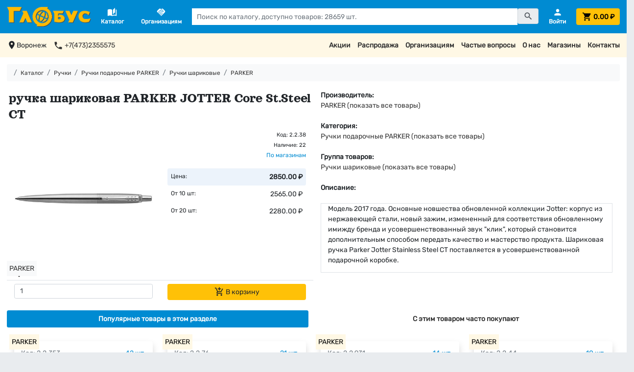

--- FILE ---
content_type: text/html; charset=utf-8
request_url: https://tdglobus.ru/products/2-2-38
body_size: 18302
content:
<!DOCTYPE html>
<html>
<head>
<meta content='ручка шариковая PARKER JOTTER Core St.Steel CT  - купить в интернет-магазине с доставкой - ТД &quot;Глобус&quot;, Воронеж' name='description'>
<meta content='text/html; charset=utf-8' http-equiv='Content-Type'>
<meta content='wcF0B_woCAwcXyBmwpJv7fRO26fkX6hEuzVylQ_7Sw4' name='google-site-verification'>
<meta content='9927c25b0d352233' name='yandex-verification'>
<title>
ручка шариковая PARKER JOTTER Core St.Steel CT  - купить с доставкой - ТД "Глобус", Воронеж
</title>
<meta name="csrf-param" content="authenticity_token" />
<meta name="csrf-token" content="EyLbWtLHcpM8eqqwcu+XaCRHBd9uUzB/E1IVtXrbjOdiNlDRkL2OKLjlivCfIXEF0oKXWIcCox4zpY+S6JvVfg==" />

<link rel="stylesheet" media="all" href="/assets/application-e0f4ff3a283303a5567ed003ff7f73603a366916756d3c1ef8f389015d551f98.css" data-turbolinks-track="reload" />
<script src="/assets/application-c7a5183c620b2877d90fd329b3a156dcac23281f74b0d84eb1ed9ef1648832c8.js" data-turbolinks-track="reload"></script>
<link href='https://fonts.googleapis.com/icon?family=Material+Icons' rel='stylesheet'>
<link rel="shortcut icon" type="image/x-icon" href="/favicon.png" />
<meta content='width=device-width, initial-scale=1, shrink-to-fit=no' name='viewport'>
<link href='https://tdglobus.ru/products/2-2-38' rel='canonical'>
</head>
<body>
<script type='text/javascript'>
(function (d, w, c) {
  (w[c] = w[c] || []).push(function() {
    try {
      w.yaCounter29843649 = new Ya.Metrika({
        id:29843649,
        clickmap:true,
        trackLinks:true,
        accurateTrackBounce:true
      });
    } catch(e) { }
  });

  var n = d.getElementsByTagName("script")[0],
    s = d.createElement("script"),
    f = function () { n.parentNode.insertBefore(s, n); };
  s.type = "text/javascript";
  s.async = true;
  s.src = "https://mc.yandex.ru/metrika/watch.js";

  if (w.opera == "[object Opera]") {
    d.addEventListener("DOMContentLoaded", f, false);
  } else { f(); }
})(document, window, "yandex_metrika_callbacks");
</script>
<noscript>
<div>
<img alt='' src='https://mc.yandex.ru/watch/29843649' style='position:absolute; left:-9999px;'>
</div>
</noscript>

<script type="text/javascript">
(function(i,s,o,g,r,a,m){i['GoogleAnalyticsObject']=r;i[r]=i[r]||function(){
(i[r].q=i[r].q||[]).push(arguments)},i[r].l=1*new Date();a=s.createElement(o),
m=s.getElementsByTagName(o)[0];a.async=1;a.src=g;m.parentNode.insertBefore(a,m)
})(window,document,'script','//www.google-analytics.com/analytics.js','ga');
ga("create","UA-45863860-1","auto");
ga("send","pageview");
</script>

<div class='d-none'>
<a href='https://kanzoboz.ru/?rate=479504'>
<img alt='Рейтинг канцелярских компаний' border='0' height='31' src='https://rating.kanzoboz.ru/?id=479504' width='88'>
</a>
</div>
<nav class='fixed-top'>
<div class='row'>
<div class='d-none d-xxxl-block col-1 col-xxxxxl-2'></div>
<div class='col-12 col-xxxl-10 col-xxxxxl-8'>
<div class='d-flex align-items-center justify-content-lg-between p-3 bg-primary' id='main-header'>
<span class='d-block d-lg-none pr-3'>

</span>
<span>
<a class="mr-2" id="logo" href="/"><img alt="Сеть магазинов &quot;Глобус&quot;" id="main-logo" src="/logo_yellow.png" />
</a></span>
<span class='d-none d-lg-block pr-4 pl-3'>
<a data-toggle="modal" data-target="#catalogueModal" href="#"><div class='d-flex flex-column text-center text-white'>
<span class='material-icons'>
auto_stories
</span>
<b class='smaller-font'>Каталог</b>
</div>
</a>
</span>
<span class='d-none d-lg-block pr-4 pl-3'>
<a href="/corporate"><div class='d-flex flex-column text-center text-white'>
<span class='material-icons'>
handshake
</span>
<b class='smaller-font'>Организациям</b>
</div>
</a>
</span>
<span class='d-none d-lg-block pr-4 flex-grow-1'>
<form id="main-search-form" action="/search" accept-charset="UTF-8" method="get"><div class='input-group'>
<input id="query" class="form-control rounded-0" style="color: black;" placeholder="Поиск по каталогу, доступно товаров: 28659 шт." type="text" name="query" />
<button class='btn btn-secondary input-group-text' style='height: 32px !important;' type='submit'>
<span class='material-icons'>
search
</span>
</button>
</div>
</form><script>
  var products = new Bloodhound({
    datumTokenizer: Bloodhound.tokenizers.whitespace,
    queryTokenizer: Bloodhound.tokenizers.whitespace,
    remote: {
      url: '/autocomplete?query=%QUERY',
      wildcard: '%QUERY'
    }
  });
  $('#query').typeahead(null, {
    name: 'products',
    limit: 'Infinity',
    minLength: 3,
    source: products
  });
  
  $('#query').bind('typeahead:select', function(ev, suggestion) {
    $('#search-form').submit();
  });
</script>

</span>
<span class='d-none d-lg-block ml-auto'>
<a href="/personal"><div class='d-flex flex-column text-center text-white'>
<span class='material-icons'>
person
</span>
<b class='smaller-font text-white'>
Войти
</b>
</div>
</a>
</span>
<span class='ml-auto ml-lg-0 pl-lg-4'>
<a class="d-flex" style="text-decoration: none;" href="/cart"><button class='d-block d-xxs-none btn btn-warning text-black ms-auto' id='cart-button-empty-small' type='button'>
<span class='material-icons' id='cart-icon-small' style='vertical-align: middle'>
shopping_cart
</span>
</button>
<button class='d-none d-xxs-block btn btn-warning text-black mx-auto' id='cart-button-empty' style='width: 100%; color: black;' type='button'>
<span class='material-icons' id='cart-icon' style='vertical-align: middle'>
shopping_cart
</span>
<span class='cart-header-total d-none d-xs-inline-block ms-auto font-weight-bold' style='vertical-align: middle; color: black;'>
0.00 &#8381;
</span>
</button>
</a>
</span>
</div>

</div>
<div class='d-none d-xxxl-block col-1 col-xxxxxl-2'></div>
</div>
</nav>
<main>
<nav>
<div class='row'>
<div class='d-none d-xxxl-block col-1 col-xxxxxl-2'></div>
<div class='d-none d-xl-block col-12 col-xxxl-10 col-xxxxxl-8 small-font'>
<div class='d-flex justify-content-between p-3 bg-secondary-pale' id='header-links'>
<div class='d-flex justify-content-start'>
<span class='material-icons' style='vertical-align: middle;'>
location_on
</span>
<span>
Воронеж
</span>
<a href="tel: +7(473)2355575"><span class='material-icons ml-3' style='vertical-align: middle;'>
phone
</span>
<span>
+7(473)2355575
</span>
</a></div>
<div class='d-flex justify-content-end'>
<span>
<a href="/skidki">Акции
</a></span>
<span class='ml-3'>
<a href="/rasprodazha">Распродажа
</a></span>
<span class='ml-3'>
<a href="/corporate">Организациям
</a></span>
<span class='ml-3'>
<a href="/faq">Частые вопросы
</a></span>
<span class='ml-3'>
<a href="/about">О нас
</a></span>
<span class='ml-3'>
<a href="/stores">Магазины
</a></span>
<span class='ml-3'>
<a href="/contacts">Контакты
</a></span>
</div>
</div>

</div>
<div class='d-none d-xxxl-block col-1 col-xxxxxl-2'></div>
</div>
</nav>
<div class='row'>
<div class='d-none d-xxxl-block col-1 col-xxxxxl-2'></div>
<div class='col-12 col-xxxl-10 col-xxxxxl-8'>
<div class='p-3 bg-white'>
<ol class='breadcrumb smaller-font p-2 bg-light'>
<li class='breadcrumb-item'>
<a href="/"><i class='fas fa-home'></i>
</a></li>
<li class='breadcrumb-item'>
<a href="/catalogue">Каталог</a>
</li>
<li class='breadcrumb-item'>
<a href="/ruchki">Ручки</a>
</li>
<li class='breadcrumb-item'>
<a href="/ruchki-podarochnye-parker">Ручки подарочные PARKER</a>
</li>
<li class='breadcrumb-item'>
<a href="/product_type/ruchki-sharikovie">Ручки шариковые</a>
</li>
<li class='breadcrumb-item'>
<a href="/manufacturers/parker">PARKER</a>
</li>
</ol>

<div itemscope='' itemtype='http://schema.org/Product'>
<meta content='ручка шариковая PARKER JOTTER Core St.Steel CT' itemprop='name'>
<meta content='Модель 2017 года. Основные новшества обновленной коллекции Jotter: корпус из нержавеющей стали, новый зажим, измененный для соответствия обновленному имижду бренда и усовершенствованный звук &quot;клик&quot;, который становится дополнительным способом передать качество и мастерство продукта. Шариковая ручка Parker Jotter Stainless Steel CT поставляется в усовершенствованной подарочной коробке.' itemprop='description'>
<meta content='https://tdglobus.ru/images/product/623/image/medium-96ef5491a26a570e82d9661e76fab5a1.jpg' itemprop='image'>
<meta content='PARKER' itemprop='brand'>
<div itemprop='offers' itemscope='' itemtype='http://schema.org/AggregateOffer'>
<meta content='RUB' itemprop='priceCurrency'>
<meta content='2280.00' itemprop='lowPrice'>
<meta content='2850.00' itemprop='highPrice'>
</div>
<meta content='https://schema.org/InStock' itemprop='availability'>
</div>

<div class='row mx-0 my-3'>
<div class='col-12 col-lg-6 px-0'>
<h1 class='p-1' style='text-decoration: none;'>
ручка шариковая PARKER JOTTER Core St.Steel CT
</h1>
<div class='row mt-auto border-bottom mx-0'>
<div class='col-6 col-sm-6 col-md-6 mt-1 mb-1'>
<div class='modal small-font' id='image_623' tabindex='-1'>
<div class='modal-dialog modal-dialog-centered modal-xl'>
<div class='modal-content p-0 m-0' data-dismiss='modal'>
<noindex>
<div class='modal-header'>
<h1>
ручка шариковая PARKER JOTTER Core St.Steel CT
</h1>
</div>
<div class='modal-body'>
<div class='row p-3'>
<div class='col-12 col-xl-8'>
<img class="" alt="ручка шариковая PARKER JOTTER Core St.Steel CT" title="ручка шариковая PARKER JOTTER Core St.Steel CT" style="max-width: 100%; max-height: 70vh; object-fit: scale-down; margin-top: 2em;" src="/images/product/623/image/large-9545d0baacfe409f9756d096c9b29883.jpg" />
</div>
<div class='col-12 mt-3 col-xl-4 mt-xl-0'>
<div class='small-font'>
<b>
Всего в наличии:
22
шт.
</b>
<hr>
Склад :
<b>
7 шт.
</b>
<br>
ул. Никитинская, 50:
<b>
1 шт.
</b>
<br>
ул. Плехановская, 40:
<b>
1 шт.
</b>
<br>
Проспект Революции, 53:
<b>
1 шт.
</b>
<br>
ТЦ "Солнечный Рай":
<b>
1 шт.
</b>
<br>
ул. Минская, 1:
<b>
1 шт.
</b>
<br>
Ленинский проспект, 117:
<b>
1 шт.
</b>
<br>
ТЦ "Аксиома":
<b>
1 шт.
</b>
<br>
ул. Лизюкова, 17:
<b>
1 шт.
</b>
<br>
ул. Хользунова, 35:
<b>
1 шт.
</b>
<br>
ул. Владимира Невского, 55а:
<b>
1 шт.
</b>
<br>
ул. Южно-Моравская, 16:
<b>
1 шт.
</b>
<br>
ТЦ "Армада":
<b>
1 шт.
</b>
<br>
ТЦ "Пять столиц":
<b>
1 шт.
</b>
<br>
ТЦ "Боровое":
<b>
1 шт.
</b>
<br>
ТЦ "Арена":
<b>
1 шт.
</b>
<hr>
Последнее обновление наличия и цен на сайте:
<br>
<b>
20-01-2026, 15:23
</b>
</hr>
</div>

</div>
</div>
</div>
<div class='modal-footer'>
<div class='btn btn-warning mx-auto' data-dismiss='modal' style='cursor: pointer;'>
Закрыть
</div>
</div>
</noindex>
</div>
</div>
</div>
<img class="" alt="ручка шариковая PARKER JOTTER Core St.Steel CT" title="ручка шариковая PARKER JOTTER Core St.Steel CT" width="100%" style="max-height: 50vh; min-height: 180px; object-fit: scale-down; cursor:pointer;" data-target="#image_623" data-toggle="modal" src="/images/product/623/image/medium-96ef5491a26a570e82d9661e76fab5a1.jpg" />
<span class='favourite-badge'>
<span data-target='#registered-only-modal' data-toggle='modal' style='width: 100%; cursor: pointer;'></span>
<span data-bs-target='#registered-only-modal' data-bs-toggle='modal' style='width: 100%; cursor: pointer;'>
<span class='material-icons' id='623-favourite' style='vertical-align: middle'>
favorite_border
</span>
</span>
</span>
<span class='manufacturer-badge small-font bg-light'>
<a href="/manufacturers/parker">PARKER</a>
</span>
</div>
<div class='col-6 col-sm-6 col-md-6'>
<div class='row text-right'>
<div class='col-12 col-sm-12 col-md-12'>
<div class='mt-1'>
<small>Код: 2.2.38</small>
</div>
<div class='mt-0'>
<small>
Наличие:
22
<br>
<btn class='text-primary' data-target='#image_623' data-toggle='modal' style='cursor: pointer;'>
По магазинам
</btn>
<br>
</small>
</div>
</div>
<div class='col-12 col-sm-12 col-md-12 mt-1 mb-1 small-font'>
<div class='d-flex flex-column mt-3'>
<div class='d-flex justify-content-between bg-primary-pale rounded p-2'>
<span class='smaller-font'>Цена:</span>
<b>
2850.00 &#8381;
</b>
</div>
<div class='d-flex justify-content-between p-2'>
<span class='smaller-font'>От 10 шт:</span>
<span>
2565.00 &#8381;
</span>
</div>
<div class='d-flex justify-content-between p-2'>
<span class='smaller-font'>От 20 шт:</span>
<span>
2280.00 &#8381;
</span>
</div>
</div>

</div>
</div>
</div>
</div>
<noindex>
<form action="/line_items?pid=623" accept-charset="UTF-8" data-remote="true" method="post"><input name="utf8" type="hidden" value="&#x2713;" /><input type="hidden" name="authenticity_token" value="XuryV/LaAhYIojJ0r8Kn7OvwhXSbyWmkkHzCsHtEaY6hQheaDvJzCTkhGxGlPF4A63N5svvViWDBXxCZA0n4rQ==" /><div class='row mx-0 mt-2 mb-2 small-font' style='vertical-align: middle;'>
<!--
<span class="btn btn-secondary mr-auto ml-3 mr-3" title="Добавить товар в избранное">
<i class="fas fa-heart" ></i>
</span>
<span class="mt-auto"></span>
-->
<div class='col-6 small-font'>
<input min="1" max="100000" value="1" id="623_input" class="form-control small-font" style="max-width: 100%; width: 100%; height: 30px; vertical-align: middle;" type="number" name="quantity" />
</div>
<div class='col-6' id='623_to_cart'>
<button name="button" type="submit" class="btn btn-warning" style="min-width: 90px; width: 100%; max-width: 100%;" title="Добавить товар в корзину" data-toggle="modal" data-target="#cart_623"><span class='material-icons' style='vertical-align: top'>
add_shopping_cart
</span>
В корзину
</button></div>
<div class='col-12'>
</div>
</div>
</form></noindex>
</div>
<div class='col-12 col-lg-6 mt-1 small-font'>
<b>
Производитель:
</b>
<br>
<a href="/manufacturers/parker">PARKER (показать все товары)</a>
<br>
<br>
<b>
Категория:
</b>
<br>
<a href="/ruchki-podarochnye-parker">Ручки подарочные PARKER (показать все товары)</a>
<br>
<br>
<b>
Группа товаров:
</b>
<br>
<a href="/product_type/ruchki-sharikovie">Ручки шариковые (показать все товары)</a>
<br>
<br>
<b>
Описание:
</b>
<br>
<br>
<div class='product-description border pl-3'>
<p>Модель 2017 года. Основные новшества обновленной коллекции Jotter: корпус из нержавеющей стали, новый зажим, измененный для соответствия обновленному имижду бренда и усовершенствованный звук "клик", который становится дополнительным способом передать качество и мастерство продукта. Шариковая ручка Parker Jotter Stainless Steel CT поставляется в усовершенствованной подарочной коробке.</p>
</div>
</div>
</div>
<nav class='d-none d-sm-flex nav nav-pills nav-justified small-font mt-3' id='nav-tab' role='tablist'>
<a class='nav-link nav-item active mr-2' data-toggle='tab' href='#popular' id='nav-popular-tab' role='tab'>
<b>
Популярные товары в этом разделе
</b>
</a>
<a class='nav-link nav-item mx-2' data-toggle='tab' href='#bought-with' id='nav-bought-with-tab' role='tab'>
<b>
С этим товаром часто покупают
</b>
</a>
</nav>
<nav class='d-flex d-sm-none nav flex-column nav-pills nav-justified small-font mt-3' id='nav-v-tab' role='tablist'>
<a class='nav-link nav-item active mb-2' data-toggle='tab' href='#popular' id='nav-popular-v-tab' role='tab'>
<b>
Популярные товары в этом разделе
</b>
</a>
<a class='nav-link nav-item mb-2' data-toggle='tab' href='#bought-with' id='nav-bought-with-v-tab' role='tab'>
<b>
С этим товаром часто покупают
</b>
</a>
</nav>
<div class='tab-content mb-5' id='nav-tabContent'>
<div class='tab-pane fade show active' id='popular' role='tabpanel'>
<div class='small-font mt-3'>
<div class='row mx-0'>
<div class='col-12 col-xs-6 col-md-4 col-lg-3 col-xxxxl-2 small-font py-3'>
<div class='d-flex flex-column h-100 p-3 bg-white rounded-lg shadow'>
<span class='manufacturer-badge-list'>
<a style="cursor: pointer;" href="/manufacturers/parker">PARKER</a>
</span>
<span class='d-flex pb-3 smaller-font'>
<span class='text-muted'>
Код:
2.2.353
</span>
<span class='text-primary ml-auto' data-target='#image_624' data-toggle='modal' style='cursor: pointer;'>
42
шт.
</span>
</span>
<div class='product-image d-flex flex-column justify-content-center align-items-center shadow'>
<img class="product-list-image" alt="ручка шариковая PARKER JOTTER Core Stainless Steel GT" title="ручка шариковая PARKER JOTTER Core Stainless Steel GT" data-target="#image_624" data-toggle="modal" src="/images/product/624/image/small-4be39197b857063c510eead7eb05e5fb.jpg" />
</div>
<span class='d-flex flex-column h-100 mt-4'>
<div class='mb-auto'>
<a href="/products/2-2-353">ручка шариковая PARKER JOTTER Core Stainless Steel GT</a>
</div>
<span class='smaller-font text-success pt-2' id='624_in_cart'>
</span>
<div class='d-flex flex-column mt-3'>
<div class='d-flex justify-content-between bg-primary-pale rounded p-2'>
<span class='smaller-font'>Цена:</span>
<b>
2850.00 &#8381;
</b>
</div>
<div class='d-flex justify-content-between p-2'>
<span class='smaller-font'>От 10 шт:</span>
<span>
2565.00 &#8381;
</span>
</div>
<div class='d-flex justify-content-between p-2'>
<span class='smaller-font'>От 20 шт:</span>
<span>
2280.00 &#8381;
</span>
</div>
</div>

<span class='d-flex align-items-center pt-3'>
<form class="add-to-cart-form input-group" action="/line_items?pid=624" accept-charset="UTF-8" data-remote="true" method="post"><input name="utf8" type="hidden" value="&#x2713;" /><input type="hidden" name="authenticity_token" value="JIJPi+OFN3Fy1Uuq7Wjw+n8zTOKXirb46zaUDmuy6OLbKqpGH61GbkNWYs/nlgkWf7CwJPeWVjy6FUYnE795wQ==" /><input min="1" max="100000" value="1" id="624.input" class="form-control input-sm" type="number" name="quantity" />
<button name="button" type="submit" class="btn btn-warning small-font ml-1" data-toggle="modal" data-target="#cart_624"><span class='material-icons' style='vertical-align: middle'>
add_shopping_cart
</span>
</button></form></span>
</span>
</div>
</div>
<noindex>
<div class='modal' id='image_624' tabindex='-1'>
<div class='modal-dialog modal-dialog-centered modal-xl'>
<div class='modal-content p-0 m-0'>
<noindex>
<div class='modal-header'>
<h2>ручка шариковая PARKER JOTTER Core Stainless Steel GT</h2>
<div class='btn btn-warning ml-auto' data-dismiss='modal' style='cursor: pointer;'>
Закрыть
</div>
</div>
<div class='modal-body'>
<div class='row'>
<div class='col-12 col-xl-8'>
<img id="modal-image-624" data-image-link="/images/product/624/image/large-d84cee07436206a7748dca8117eba0f8.jpg" alt="ручка шариковая PARKER JOTTER Core Stainless Steel GT" title="ручка шариковая PARKER JOTTER Core Stainless Steel GT" style="max-width: 100%; max-height: 70vh; object-fit: scale-down; margin-top: 2em;" src="/images/placeholder.png" />
</div>
<div class='col-12 mt-3 col-xl-4 mt-xl-0'>
<div class='small-font'>
<b>
Всего в наличии:
42
шт.
</b>
<hr>
Склад :
<b>
11 шт.
</b>
<br>
ул. Никитинская, 50:
<b>
3 шт.
</b>
<br>
ул. Плехановская, 40:
<b>
3 шт.
</b>
<br>
Проспект Революции, 53:
<b>
3 шт.
</b>
<br>
ТЦ "Солнечный Рай":
<b>
2 шт.
</b>
<br>
ул. Минская, 1:
<b>
1 шт.
</b>
<br>
Ленинский проспект, 117:
<b>
3 шт.
</b>
<br>
ТЦ "Аксиома":
<b>
2 шт.
</b>
<br>
ул. Лизюкова, 17:
<b>
3 шт.
</b>
<br>
ул. Хользунова, 35:
<b>
2 шт.
</b>
<br>
ул. Владимира Невского, 55а:
<b>
1 шт.
</b>
<br>
ул. Южно-Моравская, 16:
<b>
1 шт.
</b>
<br>
ТЦ "Армада":
<b>
3 шт.
</b>
<br>
ТЦ "Пять столиц":
<b>
1 шт.
</b>
<br>
ТЦ "Боровое":
<b>
1 шт.
</b>
<br>
ТЦ "Арена":
<b>
2 шт.
</b>
<hr>
Последнее обновление наличия и цен на сайте:
<br>
<b>
20-01-2026, 15:23
</b>
</hr>
</div>

<br>
<a class="btn btn-primary hide-modal mx-auto" href="/products/2-2-353">Перейти в карточку товара</a>
</div>
</div>
</div>
</noindex>
</div>
</div>
</div>

</noindex>
<script>
  $("#image_624").on('show.bs.modal', function (event) {
    var link = $("#modal-image-624").data('image-link');
    $("#modal-image-624").attr('src', link);
  });
</script>
<div class='col-12 col-xs-6 col-md-4 col-lg-3 col-xxxxl-2 small-font py-3'>
<div class='d-flex flex-column h-100 p-3 bg-white rounded-lg shadow'>
<span class='manufacturer-badge-list'>
<a style="cursor: pointer;" href="/manufacturers/parker">PARKER</a>
</span>
<span class='d-flex pb-3 smaller-font'>
<span class='text-muted'>
Код:
2.2.76
</span>
<span class='text-primary ml-auto' data-target='#image_35276' data-toggle='modal' style='cursor: pointer;'>
21
шт.
</span>
</span>
<div class='product-image d-flex flex-column justify-content-center align-items-center shadow'>
<img class="product-list-image" alt="ручка шариковая PARKER JOTTER Originals Blue 2076052" title="ручка шариковая PARKER JOTTER Originals Blue 2076052" data-target="#image_35276" data-toggle="modal" src="/images/product/35276/image/small-1d83bee27f3d54f625dd1a2675fbc92c.jpg" />
</div>
<span class='d-flex flex-column h-100 mt-4'>
<div class='mb-auto'>
<a href="/products/2-2-76">ручка шариковая PARKER JOTTER Originals Blue 2076052</a>
</div>
<span class='smaller-font text-success pt-2' id='35276_in_cart'>
</span>
<div class='d-flex flex-column mt-3'>
<div class='d-flex justify-content-between bg-primary-pale rounded p-2'>
<span class='smaller-font'>Цена:</span>
<b>
1840.00 &#8381;
</b>
</div>
<div class='d-flex justify-content-between p-2'>
<span class='smaller-font'>От 10 шт:</span>
<span>
1656.00 &#8381;
</span>
</div>
<div class='d-flex justify-content-between p-2'>
<span class='smaller-font'>От 20 шт:</span>
<span>
1472.00 &#8381;
</span>
</div>
</div>

<span class='d-flex align-items-center pt-3'>
<form class="add-to-cart-form input-group" action="/line_items?pid=35276" accept-charset="UTF-8" data-remote="true" method="post"><input name="utf8" type="hidden" value="&#x2713;" /><input type="hidden" name="authenticity_token" value="8DENOZrAgUCtnlHHo8GnMGuAc1tujJfo5Aj6pS5VP1gPmej0ZujwX5wdeKKpP17cawOPnQ6Qdyy1KyiMVliuew==" /><input min="1" max="100000" value="1" id="35276.input" class="form-control input-sm" type="number" name="quantity" />
<button name="button" type="submit" class="btn btn-warning small-font ml-1" data-toggle="modal" data-target="#cart_35276"><span class='material-icons' style='vertical-align: middle'>
add_shopping_cart
</span>
</button></form></span>
</span>
</div>
</div>
<noindex>
<div class='modal' id='image_35276' tabindex='-1'>
<div class='modal-dialog modal-dialog-centered modal-xl'>
<div class='modal-content p-0 m-0'>
<noindex>
<div class='modal-header'>
<h2>ручка шариковая PARKER JOTTER Originals Blue 2076052</h2>
<div class='btn btn-warning ml-auto' data-dismiss='modal' style='cursor: pointer;'>
Закрыть
</div>
</div>
<div class='modal-body'>
<div class='row'>
<div class='col-12 col-xl-8'>
<img id="modal-image-35276" data-image-link="/images/product/35276/image/large-ab5d8c67bfb7d41ca10a290ad5ec46bd.jpg" alt="ручка шариковая PARKER JOTTER Originals Blue 2076052" title="ручка шариковая PARKER JOTTER Originals Blue 2076052" style="max-width: 100%; max-height: 70vh; object-fit: scale-down; margin-top: 2em;" src="/images/placeholder.png" />
</div>
<div class='col-12 mt-3 col-xl-4 mt-xl-0'>
<div class='small-font'>
<b>
Всего в наличии:
21
шт.
</b>
<br>
ул. Никитинская, 50:
<b>
1 шт.
</b>
<br>
ул. Плехановская, 40:
<b>
2 шт.
</b>
<br>
Проспект Революции, 53:
<b>
2 шт.
</b>
<br>
ТЦ "Солнечный Рай":
<b>
2 шт.
</b>
<br>
ул. Минская, 1:
<b>
1 шт.
</b>
<br>
Ленинский проспект, 117:
<b>
3 шт.
</b>
<br>
ТЦ "Аксиома":
<b>
1 шт.
</b>
<br>
ул. Лизюкова, 17:
<b>
1 шт.
</b>
<br>
ул. Хользунова, 35:
<b>
1 шт.
</b>
<br>
ул. Южно-Моравская, 16:
<b>
1 шт.
</b>
<br>
ТЦ "Армада":
<b>
1 шт.
</b>
<br>
ТЦ "Пять столиц":
<b>
1 шт.
</b>
<br>
ТЦ "Грин Парк":
<b>
1 шт.
</b>
<br>
ТЦ "Лазурный":
<b>
1 шт.
</b>
<br>
ТЦ "Боровое":
<b>
1 шт.
</b>
<br>
ТЦ "Арена":
<b>
1 шт.
</b>
<hr>
Последнее обновление наличия и цен на сайте:
<br>
<b>
20-01-2026, 15:23
</b>
</hr>
</div>

<br>
<a class="btn btn-primary hide-modal mx-auto" href="/products/2-2-76">Перейти в карточку товара</a>
</div>
</div>
</div>
</noindex>
</div>
</div>
</div>

</noindex>
<script>
  $("#image_35276").on('show.bs.modal', function (event) {
    var link = $("#modal-image-35276").data('image-link');
    $("#modal-image-35276").attr('src', link);
  });
</script>
<div class='col-12 col-xs-6 col-md-4 col-lg-3 col-xxxxl-2 small-font py-3'>
<div class='d-flex flex-column h-100 p-3 bg-white rounded-lg shadow'>
<span class='manufacturer-badge-list'>
<a style="cursor: pointer;" href="/manufacturers/parker">PARKER</a>
</span>
<span class='d-flex pb-3 smaller-font'>
<span class='text-muted'>
Код:
2.2.931
</span>
<span class='text-primary ml-auto' data-target='#image_12173' data-toggle='modal' style='cursor: pointer;'>
14
шт.
</span>
</span>
<div class='product-image d-flex flex-column justify-content-center align-items-center shadow'>
<img class="product-list-image" alt="ручка шариковая PARKER JOTTER Royal Blue CT синяя" title="ручка шариковая PARKER JOTTER Royal Blue CT синяя" data-target="#image_12173" data-toggle="modal" src="/images/product/12173/image/small-34b6f8149fd619c71aa6cfc89a0d03e2.jpg" />
</div>
<span class='d-flex flex-column h-100 mt-4'>
<div class='mb-auto'>
<a href="/products/2-2-931">ручка шариковая PARKER JOTTER Royal Blue CT синяя</a>
</div>
<span class='smaller-font text-success pt-2' id='12173_in_cart'>
</span>
<div class='d-flex flex-column mt-3'>
<div class='d-flex justify-content-between bg-primary-pale rounded p-2'>
<span class='smaller-font'>Цена:</span>
<b>
3580.00 &#8381;
</b>
</div>
<div class='d-flex justify-content-between p-2'>
<span class='smaller-font'>От 10 шт:</span>
<span>
3222.00 &#8381;
</span>
</div>
<div class='d-flex justify-content-between p-2'>
<span class='smaller-font'>От 20 шт:</span>
<span>
2864.00 &#8381;
</span>
</div>
</div>

<span class='d-flex align-items-center pt-3'>
<form class="add-to-cart-form input-group" action="/line_items?pid=12173" accept-charset="UTF-8" data-remote="true" method="post"><input name="utf8" type="hidden" value="&#x2713;" /><input type="hidden" name="authenticity_token" value="VkEvgE7aHgi9s8B9rsFjS7GXO3DUhz2e96WB05gbo0Op6cpNsvJvF4ww6RikP5qnsRTHtrSb3VqmhlP64BYyYA==" /><input min="1" max="100000" value="1" id="12173.input" class="form-control input-sm" type="number" name="quantity" />
<button name="button" type="submit" class="btn btn-warning small-font ml-1" data-toggle="modal" data-target="#cart_12173"><span class='material-icons' style='vertical-align: middle'>
add_shopping_cart
</span>
</button></form></span>
</span>
</div>
</div>
<noindex>
<div class='modal' id='image_12173' tabindex='-1'>
<div class='modal-dialog modal-dialog-centered modal-xl'>
<div class='modal-content p-0 m-0'>
<noindex>
<div class='modal-header'>
<h2>ручка шариковая PARKER JOTTER Royal Blue CT синяя</h2>
<div class='btn btn-warning ml-auto' data-dismiss='modal' style='cursor: pointer;'>
Закрыть
</div>
</div>
<div class='modal-body'>
<div class='row'>
<div class='col-12 col-xl-8'>
<img id="modal-image-12173" data-image-link="/images/product/12173/image/large-41026c78ab94aea8d77d4bddae626142.jpg" alt="ручка шариковая PARKER JOTTER Royal Blue CT синяя" title="ручка шариковая PARKER JOTTER Royal Blue CT синяя" style="max-width: 100%; max-height: 70vh; object-fit: scale-down; margin-top: 2em;" src="/images/placeholder.png" />
</div>
<div class='col-12 mt-3 col-xl-4 mt-xl-0'>
<div class='small-font'>
<b>
Всего в наличии:
14
шт.
</b>
<br>
ул. Никитинская, 50:
<b>
1 шт.
</b>
<br>
ул. Плехановская, 40:
<b>
1 шт.
</b>
<br>
Проспект Революции, 53:
<b>
1 шт.
</b>
<br>
ТЦ "Солнечный Рай":
<b>
1 шт.
</b>
<br>
Ленинский проспект, 117:
<b>
1 шт.
</b>
<br>
ТЦ "Аксиома":
<b>
1 шт.
</b>
<br>
ул. Лизюкова, 17:
<b>
1 шт.
</b>
<br>
ул. Хользунова, 35:
<b>
1 шт.
</b>
<br>
ул. Южно-Моравская, 16:
<b>
1 шт.
</b>
<br>
ТЦ "Армада":
<b>
1 шт.
</b>
<br>
ТЦ "Грин Парк":
<b>
1 шт.
</b>
<br>
ТЦ "Лазурный":
<b>
1 шт.
</b>
<br>
ТЦ "Боровое":
<b>
1 шт.
</b>
<br>
ТЦ "Арена":
<b>
1 шт.
</b>
<hr>
Последнее обновление наличия и цен на сайте:
<br>
<b>
20-01-2026, 15:23
</b>
</hr>
</div>

<br>
<a class="btn btn-primary hide-modal mx-auto" href="/products/2-2-931">Перейти в карточку товара</a>
</div>
</div>
</div>
</noindex>
</div>
</div>
</div>

</noindex>
<script>
  $("#image_12173").on('show.bs.modal', function (event) {
    var link = $("#modal-image-12173").data('image-link');
    $("#modal-image-12173").attr('src', link);
  });
</script>
<div class='col-12 col-xs-6 col-md-4 col-lg-3 col-xxxxl-2 small-font py-3'>
<div class='d-flex flex-column h-100 p-3 bg-white rounded-lg shadow'>
<span class='manufacturer-badge-list'>
<a style="cursor: pointer;" href="/manufacturers/parker">PARKER</a>
</span>
<span class='d-flex pb-3 smaller-font'>
<span class='text-muted'>
Код:
2.2.44
</span>
<span class='text-primary ml-auto' data-target='#image_35274' data-toggle='modal' style='cursor: pointer;'>
10
шт.
</span>
</span>
<div class='product-image d-flex flex-column justify-content-center align-items-center shadow'>
<img class="product-list-image" alt="ручка шариковая PARKER JOTTER Originals Magenta" title="ручка шариковая PARKER JOTTER Originals Magenta" data-target="#image_35274" data-toggle="modal" src="/images/product/35274/image/small-ced6f235496c3a49222f7572c1444439.jpg" />
</div>
<span class='d-flex flex-column h-100 mt-4'>
<div class='mb-auto'>
<a href="/products/2-2-44">ручка шариковая PARKER JOTTER Originals Magenta</a>
</div>
<span class='smaller-font text-success pt-2' id='35274_in_cart'>
</span>
<div class='d-flex flex-column mt-3'>
<div class='d-flex justify-content-between bg-primary-pale rounded p-2'>
<span class='smaller-font'>Цена:</span>
<b>
1840.00 &#8381;
</b>
</div>
<div class='d-flex justify-content-between p-2'>
<span class='smaller-font'>От 10 шт:</span>
<span>
1656.00 &#8381;
</span>
</div>
<div class='d-flex justify-content-between p-2'>
<span class='smaller-font'>От 20 шт:</span>
<span>
1472.00 &#8381;
</span>
</div>
</div>

<span class='d-flex align-items-center pt-3'>
<form class="add-to-cart-form input-group" action="/line_items?pid=35274" accept-charset="UTF-8" data-remote="true" method="post"><input name="utf8" type="hidden" value="&#x2713;" /><input type="hidden" name="authenticity_token" value="N+rML4GlOYhg8pp6YHW72OuZ1+SpHp6Ff7g6ShJxdBTIQinifY1Il1Fxsx9qi0I06xorIskCfkEum+hjanzlNw==" /><input min="1" max="100000" value="1" id="35274.input" class="form-control input-sm" type="number" name="quantity" />
<button name="button" type="submit" class="btn btn-warning small-font ml-1" data-toggle="modal" data-target="#cart_35274"><span class='material-icons' style='vertical-align: middle'>
add_shopping_cart
</span>
</button></form></span>
</span>
</div>
</div>
<noindex>
<div class='modal' id='image_35274' tabindex='-1'>
<div class='modal-dialog modal-dialog-centered modal-xl'>
<div class='modal-content p-0 m-0'>
<noindex>
<div class='modal-header'>
<h2>ручка шариковая PARKER JOTTER Originals Magenta</h2>
<div class='btn btn-warning ml-auto' data-dismiss='modal' style='cursor: pointer;'>
Закрыть
</div>
</div>
<div class='modal-body'>
<div class='row'>
<div class='col-12 col-xl-8'>
<img id="modal-image-35274" data-image-link="/images/product/35274/image/large-4d9dbcccbe5b826919fee60bd6ef1f01.jpg" alt="ручка шариковая PARKER JOTTER Originals Magenta" title="ручка шариковая PARKER JOTTER Originals Magenta" style="max-width: 100%; max-height: 70vh; object-fit: scale-down; margin-top: 2em;" src="/images/placeholder.png" />
</div>
<div class='col-12 mt-3 col-xl-4 mt-xl-0'>
<div class='small-font'>
<b>
Всего в наличии:
10
шт.
</b>
<br>
ул. Никитинская, 50:
<b>
1 шт.
</b>
<br>
ул. Плехановская, 40:
<b>
2 шт.
</b>
<br>
Проспект Революции, 53:
<b>
1 шт.
</b>
<br>
ТЦ "Солнечный Рай":
<b>
1 шт.
</b>
<br>
Ленинский проспект, 117:
<b>
1 шт.
</b>
<br>
ТЦ "Аксиома":
<b>
1 шт.
</b>
<br>
ул. Лизюкова, 17:
<b>
1 шт.
</b>
<br>
ул. Владимира Невского, 55а:
<b>
1 шт.
</b>
<br>
ул. Южно-Моравская, 16:
<b>
1 шт.
</b>
<hr>
Последнее обновление наличия и цен на сайте:
<br>
<b>
20-01-2026, 15:23
</b>
</hr>
</div>

<br>
<a class="btn btn-primary hide-modal mx-auto" href="/products/2-2-44">Перейти в карточку товара</a>
</div>
</div>
</div>
</noindex>
</div>
</div>
</div>

</noindex>
<script>
  $("#image_35274").on('show.bs.modal', function (event) {
    var link = $("#modal-image-35274").data('image-link');
    $("#modal-image-35274").attr('src', link);
  });
</script>
<div class='col-12 col-xs-6 col-md-4 col-lg-3 col-xxxxl-2 small-font py-3'>
<div class='d-flex flex-column h-100 p-3 bg-white rounded-lg shadow'>
<span class='manufacturer-badge-list'>
<a style="cursor: pointer;" href="/manufacturers/parker">PARKER</a>
</span>
<span class='d-flex pb-3 smaller-font'>
<span class='text-muted'>
Код:
2.2.995
</span>
<span class='text-primary ml-auto' data-target='#image_40490' data-toggle='modal' style='cursor: pointer;'>
17
шт.
</span>
</span>
<div class='product-image d-flex flex-column justify-content-center align-items-center shadow'>
<img class="product-list-image" alt="ручка шариковая PARKER JOTTER XL SE20 Monochrome Black BT в подарочной упаковке" title="ручка шариковая PARKER JOTTER XL SE20 Monochrome Black BT в подарочной упаковке" data-target="#image_40490" data-toggle="modal" src="/images/product/40490/image/small-7f458a524f005d636b71b6eac67c43cc.jpg" />
</div>
<span class='d-flex flex-column h-100 mt-4'>
<div class='mb-auto'>
<a href="/products/2-2-995">ручка шариковая PARKER JOTTER XL SE20 Monochrome Black BT в подарочной упаковке</a>
</div>
<span class='smaller-font text-success pt-2' id='40490_in_cart'>
</span>
<div class='d-flex flex-column mt-3'>
<div class='d-flex justify-content-between bg-primary-pale rounded p-2'>
<span class='smaller-font'>Цена:</span>
<b>
5960.00 &#8381;
</b>
</div>
<div class='d-flex justify-content-between p-2'>
<span class='smaller-font'>От 10 шт:</span>
<span>
5364.00 &#8381;
</span>
</div>
<div class='d-flex justify-content-between p-2'>
<span class='smaller-font'>От 20 шт:</span>
<span>
4768.00 &#8381;
</span>
</div>
</div>

<span class='d-flex align-items-center pt-3'>
<form class="add-to-cart-form input-group" action="/line_items?pid=40490" accept-charset="UTF-8" data-remote="true" method="post"><input name="utf8" type="hidden" value="&#x2713;" /><input type="hidden" name="authenticity_token" value="o12uWvH6oiIpErD+Zzh7fcMyp1YBYt5S34St3B2JWRRc9UuXDdLTPRiRmZttxoKRw7FbkGF+PpaOp3/1ZYTINw==" /><input min="1" max="100000" value="1" id="40490.input" class="form-control input-sm" type="number" name="quantity" />
<button name="button" type="submit" class="btn btn-warning small-font ml-1" data-toggle="modal" data-target="#cart_40490"><span class='material-icons' style='vertical-align: middle'>
add_shopping_cart
</span>
</button></form></span>
</span>
</div>
</div>
<noindex>
<div class='modal' id='image_40490' tabindex='-1'>
<div class='modal-dialog modal-dialog-centered modal-xl'>
<div class='modal-content p-0 m-0'>
<noindex>
<div class='modal-header'>
<h2>ручка шариковая PARKER JOTTER XL SE20 Monochrome Black BT в подарочной упаковке</h2>
<div class='btn btn-warning ml-auto' data-dismiss='modal' style='cursor: pointer;'>
Закрыть
</div>
</div>
<div class='modal-body'>
<div class='row'>
<div class='col-12 col-xl-8'>
<img id="modal-image-40490" data-image-link="/images/product/40490/image/large-b675b0605097b9f90c2cf47b407df241.jpg" alt="ручка шариковая PARKER JOTTER XL SE20 Monochrome Black BT в подарочной упаковке" title="ручка шариковая PARKER JOTTER XL SE20 Monochrome Black BT в подарочной упаковке" style="max-width: 100%; max-height: 70vh; object-fit: scale-down; margin-top: 2em;" src="/images/placeholder.png" />
</div>
<div class='col-12 mt-3 col-xl-4 mt-xl-0'>
<div class='small-font'>
<b>
Всего в наличии:
17
шт.
</b>
<hr>
Склад :
<b>
3 шт.
</b>
<br>
ул. Никитинская, 50:
<b>
1 шт.
</b>
<br>
ул. Плехановская, 40:
<b>
1 шт.
</b>
<br>
Проспект Революции, 53:
<b>
1 шт.
</b>
<br>
ТЦ "Солнечный Рай":
<b>
1 шт.
</b>
<br>
ул. Минская, 1:
<b>
1 шт.
</b>
<br>
Ленинский проспект, 117:
<b>
1 шт.
</b>
<br>
ТЦ "Аксиома":
<b>
1 шт.
</b>
<br>
ул. Лизюкова, 17:
<b>
1 шт.
</b>
<br>
ул. Хользунова, 35:
<b>
1 шт.
</b>
<br>
ул. Владимира Невского, 55а:
<b>
1 шт.
</b>
<br>
ул. Южно-Моравская, 16:
<b>
1 шт.
</b>
<br>
ТЦ "Армада":
<b>
1 шт.
</b>
<br>
ТЦ "Пять столиц":
<b>
1 шт.
</b>
<br>
ТЦ "Арена":
<b>
1 шт.
</b>
<hr>
Последнее обновление наличия и цен на сайте:
<br>
<b>
20-01-2026, 15:23
</b>
</hr>
</div>

<br>
<a class="btn btn-primary hide-modal mx-auto" href="/products/2-2-995">Перейти в карточку товара</a>
</div>
</div>
</div>
</noindex>
</div>
</div>
</div>

</noindex>
<script>
  $("#image_40490").on('show.bs.modal', function (event) {
    var link = $("#modal-image-40490").data('image-link');
    $("#modal-image-40490").attr('src', link);
  });
</script>
<div class='col-12 col-xs-6 col-md-4 col-lg-3 col-xxxxl-2 small-font py-3'>
<div class='d-flex flex-column h-100 p-3 bg-white rounded-lg shadow'>
<span class='manufacturer-badge-list'>
<a style="cursor: pointer;" href="/manufacturers/parker">PARKER</a>
</span>
<span class='d-flex pb-3 smaller-font'>
<span class='text-muted'>
Код:
2.2.996
</span>
<span class='text-primary ml-auto' data-target='#image_40491' data-toggle='modal' style='cursor: pointer;'>
6
шт.
</span>
</span>
<div class='product-image d-flex flex-column justify-content-center align-items-center shadow'>
<img class="product-list-image" alt="ручка шариковая PARKER JOTTER XL SE20 Monochrome Gold GT в подарочной упаковке" title="ручка шариковая PARKER JOTTER XL SE20 Monochrome Gold GT в подарочной упаковке" data-target="#image_40491" data-toggle="modal" src="/images/product/40491/image/small-f50dd66e063799ba26a820fc00fcc172.jpg" />
</div>
<span class='d-flex flex-column h-100 mt-4'>
<div class='mb-auto'>
<a href="/products/2-2-996">ручка шариковая PARKER JOTTER XL SE20 Monochrome Gold GT в подарочной упаковке</a>
</div>
<span class='smaller-font text-success pt-2' id='40491_in_cart'>
</span>
<div class='d-flex flex-column mt-3'>
<div class='d-flex justify-content-between bg-primary-pale rounded p-2'>
<span class='smaller-font'>Цена:</span>
<b>
5960.00 &#8381;
</b>
</div>
<div class='d-flex justify-content-between p-2'>
<span class='smaller-font'>От 10 шт:</span>
<span>
5364.00 &#8381;
</span>
</div>
<div class='d-flex justify-content-between p-2'>
<span class='smaller-font'>От 20 шт:</span>
<span>
4768.00 &#8381;
</span>
</div>
</div>

<span class='d-flex align-items-center pt-3'>
<form class="add-to-cart-form input-group" action="/line_items?pid=40491" accept-charset="UTF-8" data-remote="true" method="post"><input name="utf8" type="hidden" value="&#x2713;" /><input type="hidden" name="authenticity_token" value="qknvPS4YS+ZdTP3CDD9fmoNt0WeJ++vPj+pOUfgtKetV4Qrw0jA6+WzP1KcGwaZ2g+4toennCwveyZx4gCC4yA==" /><input min="1" max="100000" value="1" id="40491.input" class="form-control input-sm" type="number" name="quantity" />
<button name="button" type="submit" class="btn btn-warning small-font ml-1" data-toggle="modal" data-target="#cart_40491"><span class='material-icons' style='vertical-align: middle'>
add_shopping_cart
</span>
</button></form></span>
</span>
</div>
</div>
<noindex>
<div class='modal' id='image_40491' tabindex='-1'>
<div class='modal-dialog modal-dialog-centered modal-xl'>
<div class='modal-content p-0 m-0'>
<noindex>
<div class='modal-header'>
<h2>ручка шариковая PARKER JOTTER XL SE20 Monochrome Gold GT в подарочной упаковке</h2>
<div class='btn btn-warning ml-auto' data-dismiss='modal' style='cursor: pointer;'>
Закрыть
</div>
</div>
<div class='modal-body'>
<div class='row'>
<div class='col-12 col-xl-8'>
<img id="modal-image-40491" data-image-link="/images/product/40491/image/large-dc1dc09cb74ff045cb4925908b07f8a7.jpg" alt="ручка шариковая PARKER JOTTER XL SE20 Monochrome Gold GT в подарочной упаковке" title="ручка шариковая PARKER JOTTER XL SE20 Monochrome Gold GT в подарочной упаковке" style="max-width: 100%; max-height: 70vh; object-fit: scale-down; margin-top: 2em;" src="/images/placeholder.png" />
</div>
<div class='col-12 mt-3 col-xl-4 mt-xl-0'>
<div class='small-font'>
<b>
Всего в наличии:
6
шт.
</b>
<hr>
Склад :
<b>
1 шт.
</b>
<br>
ул. Никитинская, 50:
<b>
1 шт.
</b>
<br>
ул. Плехановская, 40:
<b>
1 шт.
</b>
<br>
Проспект Революции, 53:
<b>
1 шт.
</b>
<br>
ТЦ "Солнечный Рай":
<b>
1 шт.
</b>
<br>
Ленинский проспект, 117:
<b>
1 шт.
</b>
<hr>
Последнее обновление наличия и цен на сайте:
<br>
<b>
20-01-2026, 15:23
</b>
</hr>
</div>

<br>
<a class="btn btn-primary hide-modal mx-auto" href="/products/2-2-996">Перейти в карточку товара</a>
</div>
</div>
</div>
</noindex>
</div>
</div>
</div>

</noindex>
<script>
  $("#image_40491").on('show.bs.modal', function (event) {
    var link = $("#modal-image-40491").data('image-link');
    $("#modal-image-40491").attr('src', link);
  });
</script>
<div class='col-12 col-xs-6 col-md-4 col-lg-3 col-xxxxl-2 small-font py-3'>
<div class='d-flex flex-column h-100 p-3 bg-white rounded-lg shadow'>
<span class='manufacturer-badge-list'>
<a style="cursor: pointer;" href="/manufacturers/parker">PARKER</a>
</span>
<span class='d-flex pb-3 smaller-font'>
<span class='text-muted'>
Код:
2.2.925
</span>
<span class='text-primary ml-auto' data-target='#image_12166' data-toggle='modal' style='cursor: pointer;'>
15
шт.
</span>
</span>
<div class='product-image d-flex flex-column justify-content-center align-items-center shadow'>
<img class="product-list-image" alt="ручка шариковая PARKER JOTTER Bond Street CT черная" title="ручка шариковая PARKER JOTTER Bond Street CT черная" data-target="#image_12166" data-toggle="modal" src="/images/product/12166/image/small-b3989e7c2706ec9c7d2eb8601945e440.jpg" />
</div>
<span class='d-flex flex-column h-100 mt-4'>
<div class='mb-auto'>
<a href="/products/2-2-925">ручка шариковая PARKER JOTTER Bond Street CT черная</a>
</div>
<span class='smaller-font text-success pt-2' id='12166_in_cart'>
</span>
<div class='d-flex flex-column mt-3'>
<div class='d-flex justify-content-between bg-primary-pale rounded p-2'>
<span class='smaller-font'>Цена:</span>
<b>
3580.00 &#8381;
</b>
</div>
<div class='d-flex justify-content-between p-2'>
<span class='smaller-font'>От 10 шт:</span>
<span>
3222.00 &#8381;
</span>
</div>
<div class='d-flex justify-content-between p-2'>
<span class='smaller-font'>От 20 шт:</span>
<span>
2864.00 &#8381;
</span>
</div>
</div>

<span class='d-flex align-items-center pt-3'>
<form class="add-to-cart-form input-group" action="/line_items?pid=12166" accept-charset="UTF-8" data-remote="true" method="post"><input name="utf8" type="hidden" value="&#x2713;" /><input type="hidden" name="authenticity_token" value="xc5iYgs+Mma+44QEWrXi72hoc5LEkbQl9Gryh3zNKRA6Zoev9xZDeY9grWFQSxsDaOuPVKSNVOGlSSCuBMC4Mw==" /><input min="1" max="100000" value="1" id="12166.input" class="form-control input-sm" type="number" name="quantity" />
<button name="button" type="submit" class="btn btn-warning small-font ml-1" data-toggle="modal" data-target="#cart_12166"><span class='material-icons' style='vertical-align: middle'>
add_shopping_cart
</span>
</button></form></span>
</span>
</div>
</div>
<noindex>
<div class='modal' id='image_12166' tabindex='-1'>
<div class='modal-dialog modal-dialog-centered modal-xl'>
<div class='modal-content p-0 m-0'>
<noindex>
<div class='modal-header'>
<h2>ручка шариковая PARKER JOTTER Bond Street CT черная</h2>
<div class='btn btn-warning ml-auto' data-dismiss='modal' style='cursor: pointer;'>
Закрыть
</div>
</div>
<div class='modal-body'>
<div class='row'>
<div class='col-12 col-xl-8'>
<img id="modal-image-12166" data-image-link="/images/product/12166/image/large-7d58646e0d8977539fa77ea3084c7342.jpg" alt="ручка шариковая PARKER JOTTER Bond Street CT черная" title="ручка шариковая PARKER JOTTER Bond Street CT черная" style="max-width: 100%; max-height: 70vh; object-fit: scale-down; margin-top: 2em;" src="/images/placeholder.png" />
</div>
<div class='col-12 mt-3 col-xl-4 mt-xl-0'>
<div class='small-font'>
<b>
Всего в наличии:
15
шт.
</b>
<br>
ул. Никитинская, 50:
<b>
1 шт.
</b>
<br>
ул. Плехановская, 40:
<b>
1 шт.
</b>
<br>
Проспект Революции, 53:
<b>
2 шт.
</b>
<br>
ТЦ "Солнечный Рай":
<b>
2 шт.
</b>
<br>
ул. Минская, 1:
<b>
1 шт.
</b>
<br>
Ленинский проспект, 117:
<b>
1 шт.
</b>
<br>
ул. Лизюкова, 17:
<b>
1 шт.
</b>
<br>
ул. Хользунова, 35:
<b>
1 шт.
</b>
<br>
ул. Владимира Невского, 55а:
<b>
1 шт.
</b>
<br>
ул. Южно-Моравская, 16:
<b>
1 шт.
</b>
<br>
ТЦ "Армада":
<b>
1 шт.
</b>
<br>
ТЦ "Пять столиц":
<b>
1 шт.
</b>
<br>
ТЦ "Боровое":
<b>
1 шт.
</b>
<hr>
Последнее обновление наличия и цен на сайте:
<br>
<b>
20-01-2026, 15:23
</b>
</hr>
</div>

<br>
<a class="btn btn-primary hide-modal mx-auto" href="/products/2-2-925">Перейти в карточку товара</a>
</div>
</div>
</div>
</noindex>
</div>
</div>
</div>

</noindex>
<script>
  $("#image_12166").on('show.bs.modal', function (event) {
    var link = $("#modal-image-12166").data('image-link');
    $("#modal-image-12166").attr('src', link);
  });
</script>
<div class='col-12 col-xs-6 col-md-4 col-lg-3 col-xxxxl-2 small-font py-3'>
<div class='d-flex flex-column h-100 p-3 bg-white rounded-lg shadow'>
<span class='manufacturer-badge-list'>
<a style="cursor: pointer;" href="/manufacturers/parker">PARKER</a>
</span>
<span class='d-flex pb-3 smaller-font'>
<span class='text-muted'>
Код:
2.2.791
</span>
<span class='text-primary ml-auto' data-target='#image_603' data-toggle='modal' style='cursor: pointer;'>
11
шт.
</span>
</span>
<div class='product-image d-flex flex-column justify-content-center align-items-center shadow'>
<img class="product-list-image" alt="ручка шариковая PARKER IM Core Black Lacquer GT" title="ручка шариковая PARKER IM Core Black Lacquer GT" data-target="#image_603" data-toggle="modal" src="/images/product/603/image/small-2026e704db31255bb7cd64a4c1d2b46f.jpg" />
</div>
<span class='d-flex flex-column h-100 mt-4'>
<div class='mb-auto'>
<a href="/products/2-2-791">ручка шариковая PARKER IM Core Black Lacquer GT</a>
</div>
<span class='smaller-font text-success pt-2' id='603_in_cart'>
</span>
<div class='d-flex flex-column mt-3'>
<div class='d-flex justify-content-between bg-primary-pale rounded p-2'>
<span class='smaller-font'>Цена:</span>
<b>
5685.00 &#8381;
</b>
</div>
<div class='d-flex justify-content-between p-2'>
<span class='smaller-font'>От 10 шт:</span>
<span>
5116.50 &#8381;
</span>
</div>
<div class='d-flex justify-content-between p-2'>
<span class='smaller-font'>От 20 шт:</span>
<span>
4548.00 &#8381;
</span>
</div>
</div>

<span class='d-flex align-items-center pt-3'>
<form class="add-to-cart-form input-group" action="/line_items?pid=603" accept-charset="UTF-8" data-remote="true" method="post"><input name="utf8" type="hidden" value="&#x2713;" /><input type="hidden" name="authenticity_token" value="K9gIz8+tGkHnwWtmsBFekVE4Kuy6w3l3/sFuXJqe/RrUcO0CM4VrXtZCQgO676d9UbvWKtrfmbOv4rx14pNsOQ==" /><input min="1" max="100000" value="1" id="603.input" class="form-control input-sm" type="number" name="quantity" />
<button name="button" type="submit" class="btn btn-warning small-font ml-1" data-toggle="modal" data-target="#cart_603"><span class='material-icons' style='vertical-align: middle'>
add_shopping_cart
</span>
</button></form></span>
</span>
</div>
</div>
<noindex>
<div class='modal' id='image_603' tabindex='-1'>
<div class='modal-dialog modal-dialog-centered modal-xl'>
<div class='modal-content p-0 m-0'>
<noindex>
<div class='modal-header'>
<h2>ручка шариковая PARKER IM Core Black Lacquer GT</h2>
<div class='btn btn-warning ml-auto' data-dismiss='modal' style='cursor: pointer;'>
Закрыть
</div>
</div>
<div class='modal-body'>
<div class='row'>
<div class='col-12 col-xl-8'>
<img id="modal-image-603" data-image-link="/images/product/603/image/large-b6a6a20b34885f5ad483ce711e33e6e3.jpg" alt="ручка шариковая PARKER IM Core Black Lacquer GT" title="ручка шариковая PARKER IM Core Black Lacquer GT" style="max-width: 100%; max-height: 70vh; object-fit: scale-down; margin-top: 2em;" src="/images/placeholder.png" />
</div>
<div class='col-12 mt-3 col-xl-4 mt-xl-0'>
<div class='small-font'>
<b>
Всего в наличии:
11
шт.
</b>
<hr>
Склад :
<b>
1 шт.
</b>
<br>
ул. Никитинская, 50:
<b>
1 шт.
</b>
<br>
ул. Плехановская, 40:
<b>
1 шт.
</b>
<br>
Проспект Революции, 53:
<b>
1 шт.
</b>
<br>
ТЦ "Солнечный Рай":
<b>
1 шт.
</b>
<br>
Ленинский проспект, 117:
<b>
1 шт.
</b>
<br>
ТЦ "Аксиома":
<b>
1 шт.
</b>
<br>
ул. Лизюкова, 17:
<b>
1 шт.
</b>
<br>
ул. Хользунова, 35:
<b>
1 шт.
</b>
<br>
ТЦ "Армада":
<b>
1 шт.
</b>
<br>
ТЦ "Арена":
<b>
1 шт.
</b>
<hr>
Последнее обновление наличия и цен на сайте:
<br>
<b>
20-01-2026, 15:23
</b>
</hr>
</div>

<br>
<a class="btn btn-primary hide-modal mx-auto" href="/products/2-2-791">Перейти в карточку товара</a>
</div>
</div>
</div>
</noindex>
</div>
</div>
</div>

</noindex>
<script>
  $("#image_603").on('show.bs.modal', function (event) {
    var link = $("#modal-image-603").data('image-link');
    $("#modal-image-603").attr('src', link);
  });
</script>
<div class='col-12 col-xs-6 col-md-4 col-lg-3 col-xxxxl-2 small-font py-3'>
<div class='d-flex flex-column h-100 p-3 bg-white rounded-lg shadow'>
<span class='manufacturer-badge-list'>
<a style="cursor: pointer;" href="/manufacturers/parker">PARKER</a>
</span>
<span class='d-flex pb-3 smaller-font'>
<span class='text-muted'>
Код:
2.2.829
</span>
<span class='text-primary ml-auto' data-target='#image_601' data-toggle='modal' style='cursor: pointer;'>
17
шт.
</span>
</span>
<div class='product-image d-flex flex-column justify-content-center align-items-center shadow'>
<img class="product-list-image" alt="ручка шариковая PARKER IM Core Brushed Metal GT" title="ручка шариковая PARKER IM Core Brushed Metal GT" data-target="#image_601" data-toggle="modal" src="/images/product/601/image/small-5f45da528d2be2a595d4fb60678ade9e.jpg" />
</div>
<span class='d-flex flex-column h-100 mt-4'>
<div class='mb-auto'>
<a href="/products/2-2-829">ручка шариковая PARKER IM Core Brushed Metal GT</a>
</div>
<span class='smaller-font text-success pt-2' id='601_in_cart'>
</span>
<div class='d-flex flex-column mt-3'>
<div class='d-flex justify-content-between bg-primary-pale rounded p-2'>
<span class='smaller-font'>Цена:</span>
<b>
5685.00 &#8381;
</b>
</div>
<div class='d-flex justify-content-between p-2'>
<span class='smaller-font'>От 10 шт:</span>
<span>
5116.50 &#8381;
</span>
</div>
<div class='d-flex justify-content-between p-2'>
<span class='smaller-font'>От 20 шт:</span>
<span>
4548.00 &#8381;
</span>
</div>
</div>

<span class='d-flex align-items-center pt-3'>
<form class="add-to-cart-form input-group" action="/line_items?pid=601" accept-charset="UTF-8" data-remote="true" method="post"><input name="utf8" type="hidden" value="&#x2713;" /><input type="hidden" name="authenticity_token" value="syeB3s+y2Fevb9lATccoIP2fKseIbD8KRcfiTnEQXE1Mj2QTM5qpSJ7s8CVHOdHM/RzWAehw384U5DBnCR3Nbg==" /><input min="1" max="100000" value="1" id="601.input" class="form-control input-sm" type="number" name="quantity" />
<button name="button" type="submit" class="btn btn-warning small-font ml-1" data-toggle="modal" data-target="#cart_601"><span class='material-icons' style='vertical-align: middle'>
add_shopping_cart
</span>
</button></form></span>
</span>
</div>
</div>
<noindex>
<div class='modal' id='image_601' tabindex='-1'>
<div class='modal-dialog modal-dialog-centered modal-xl'>
<div class='modal-content p-0 m-0'>
<noindex>
<div class='modal-header'>
<h2>ручка шариковая PARKER IM Core Brushed Metal GT</h2>
<div class='btn btn-warning ml-auto' data-dismiss='modal' style='cursor: pointer;'>
Закрыть
</div>
</div>
<div class='modal-body'>
<div class='row'>
<div class='col-12 col-xl-8'>
<img id="modal-image-601" data-image-link="/images/product/601/image/large-17230ad8d74ecc01ffa96196b28646e4.jpg" alt="ручка шариковая PARKER IM Core Brushed Metal GT" title="ручка шариковая PARKER IM Core Brushed Metal GT" style="max-width: 100%; max-height: 70vh; object-fit: scale-down; margin-top: 2em;" src="/images/placeholder.png" />
</div>
<div class='col-12 mt-3 col-xl-4 mt-xl-0'>
<div class='small-font'>
<b>
Всего в наличии:
17
шт.
</b>
<hr>
Склад :
<b>
7 шт.
</b>
<br>
ул. Никитинская, 50:
<b>
1 шт.
</b>
<br>
ул. Плехановская, 40:
<b>
1 шт.
</b>
<br>
Проспект Революции, 53:
<b>
1 шт.
</b>
<br>
ТЦ "Солнечный Рай":
<b>
1 шт.
</b>
<br>
Ленинский проспект, 117:
<b>
1 шт.
</b>
<br>
ТЦ "Аксиома":
<b>
1 шт.
</b>
<br>
ул. Лизюкова, 17:
<b>
1 шт.
</b>
<br>
ул. Хользунова, 35:
<b>
1 шт.
</b>
<br>
ТЦ "Армада":
<b>
1 шт.
</b>
<br>
ТЦ "Арена":
<b>
1 шт.
</b>
<hr>
Последнее обновление наличия и цен на сайте:
<br>
<b>
20-01-2026, 15:23
</b>
</hr>
</div>

<br>
<a class="btn btn-primary hide-modal mx-auto" href="/products/2-2-829">Перейти в карточку товара</a>
</div>
</div>
</div>
</noindex>
</div>
</div>
</div>

</noindex>
<script>
  $("#image_601").on('show.bs.modal', function (event) {
    var link = $("#modal-image-601").data('image-link');
    $("#modal-image-601").attr('src', link);
  });
</script>
<div class='col-12 col-xs-6 col-md-4 col-lg-3 col-xxxxl-2 small-font py-3'>
<div class='d-flex flex-column h-100 p-3 bg-white rounded-lg shadow'>
<span class='manufacturer-badge-list'>
<a style="cursor: pointer;" href="/manufacturers/parker">PARKER</a>
</span>
<span class='d-flex pb-3 smaller-font'>
<span class='text-muted'>
Код:
2.2.1048
</span>
<span class='text-primary ml-auto' data-target='#image_56244' data-toggle='modal' style='cursor: pointer;'>
5
шт.
</span>
</span>
<div class='product-image d-flex flex-column justify-content-center align-items-center shadow'>
<img class="product-list-image" alt="ручка шариковая PARKER JOTTER XL Monochrome Grey 2122756" title="ручка шариковая PARKER JOTTER XL Monochrome Grey 2122756" data-target="#image_56244" data-toggle="modal" src="/images/product/56244/image/small-bcafe407d98a20473e48ce88647d1383.jpg" />
</div>
<span class='d-flex flex-column h-100 mt-4'>
<div class='mb-auto'>
<a href="/products/2-2-1048">ручка шариковая PARKER JOTTER XL Monochrome Grey 2122756</a>
</div>
<span class='smaller-font text-success pt-2' id='56244_in_cart'>
</span>
<div class='d-flex flex-column mt-3'>
<div class='d-flex justify-content-between bg-primary-pale rounded p-2'>
<span class='smaller-font'>Цена:</span>
<b>
5960.00 &#8381;
</b>
</div>
<div class='d-flex justify-content-between p-2'>
<span class='smaller-font'>От 10 шт:</span>
<span>
5364.00 &#8381;
</span>
</div>
<div class='d-flex justify-content-between p-2'>
<span class='smaller-font'>От 20 шт:</span>
<span>
4768.00 &#8381;
</span>
</div>
</div>

<span class='d-flex align-items-center pt-3'>
<form class="add-to-cart-form input-group" action="/line_items?pid=56244" accept-charset="UTF-8" data-remote="true" method="post"><input name="utf8" type="hidden" value="&#x2713;" /><input type="hidden" name="authenticity_token" value="TopAlXnddzeb8Qj3vecT2lscXopMQiucnCHL9TUfp3qxIqVYhfUGKKpyIZK3Geo2W5+iTCxey1jNAhncTRI2WQ==" /><input min="1" max="100000" value="1" id="56244.input" class="form-control input-sm" type="number" name="quantity" />
<button name="button" type="submit" class="btn btn-warning small-font ml-1" data-toggle="modal" data-target="#cart_56244"><span class='material-icons' style='vertical-align: middle'>
add_shopping_cart
</span>
</button></form></span>
</span>
</div>
</div>
<noindex>
<div class='modal' id='image_56244' tabindex='-1'>
<div class='modal-dialog modal-dialog-centered modal-xl'>
<div class='modal-content p-0 m-0'>
<noindex>
<div class='modal-header'>
<h2>ручка шариковая PARKER JOTTER XL Monochrome Grey 2122756</h2>
<div class='btn btn-warning ml-auto' data-dismiss='modal' style='cursor: pointer;'>
Закрыть
</div>
</div>
<div class='modal-body'>
<div class='row'>
<div class='col-12 col-xl-8'>
<img id="modal-image-56244" data-image-link="/images/product/56244/image/large-6446331b63cde31e0f4b1bbe7717a7da.jpg" alt="ручка шариковая PARKER JOTTER XL Monochrome Grey 2122756" title="ручка шариковая PARKER JOTTER XL Monochrome Grey 2122756" style="max-width: 100%; max-height: 70vh; object-fit: scale-down; margin-top: 2em;" src="/images/placeholder.png" />
</div>
<div class='col-12 mt-3 col-xl-4 mt-xl-0'>
<div class='small-font'>
<b>
Всего в наличии:
5
шт.
</b>
<br>
ул. Плехановская, 40:
<b>
1 шт.
</b>
<br>
Проспект Революции, 53:
<b>
1 шт.
</b>
<br>
Ленинский проспект, 117:
<b>
2 шт.
</b>
<br>
ТЦ "Аксиома":
<b>
1 шт.
</b>
<hr>
Последнее обновление наличия и цен на сайте:
<br>
<b>
20-01-2026, 15:23
</b>
</hr>
</div>

<br>
<a class="btn btn-primary hide-modal mx-auto" href="/products/2-2-1048">Перейти в карточку товара</a>
</div>
</div>
</div>
</noindex>
</div>
</div>
</div>

</noindex>
<script>
  $("#image_56244").on('show.bs.modal', function (event) {
    var link = $("#modal-image-56244").data('image-link');
    $("#modal-image-56244").attr('src', link);
  });
</script>
<div class='col-12 col-xs-6 col-md-4 col-lg-3 col-xxxxl-2 small-font py-3'>
<div class='d-flex flex-column h-100 p-3 bg-white rounded-lg shadow'>
<span class='manufacturer-badge-list'>
<a style="cursor: pointer;" href="/manufacturers/parker">PARKER</a>
</span>
<span class='d-flex pb-3 smaller-font'>
<span class='text-muted'>
Код:
2.2.653
</span>
<span class='text-primary ml-auto' data-target='#image_35290' data-toggle='modal' style='cursor: pointer;'>
9
шт.
</span>
</span>
<div class='product-image d-flex flex-column justify-content-center align-items-center shadow'>
<img class="product-list-image" alt="ручка шариковая PARKER JOTTER Originals Yellow" title="ручка шариковая PARKER JOTTER Originals Yellow" data-target="#image_35290" data-toggle="modal" src="/images/product/35290/image/small-81d2a5b47ec779e2e103dd588f9fc5c6.jpg" />
</div>
<span class='d-flex flex-column h-100 mt-4'>
<div class='mb-auto'>
<a href="/products/2-2-653">ручка шариковая PARKER JOTTER Originals Yellow</a>
</div>
<span class='smaller-font text-success pt-2' id='35290_in_cart'>
</span>
<div class='d-flex flex-column mt-3'>
<div class='d-flex justify-content-between bg-primary-pale rounded p-2'>
<span class='smaller-font'>Цена:</span>
<b>
1840.00 &#8381;
</b>
</div>
<div class='d-flex justify-content-between p-2'>
<span class='smaller-font'>От 10 шт:</span>
<span>
1656.00 &#8381;
</span>
</div>
<div class='d-flex justify-content-between p-2'>
<span class='smaller-font'>От 20 шт:</span>
<span>
1472.00 &#8381;
</span>
</div>
</div>

<span class='d-flex align-items-center pt-3'>
<form class="add-to-cart-form input-group" action="/line_items?pid=35290" accept-charset="UTF-8" data-remote="true" method="post"><input name="utf8" type="hidden" value="&#x2713;" /><input type="hidden" name="authenticity_token" value="kVN1T+J+nIefgqzN1zZ8ahx/O4bBvCk/cHVQAtWdvMBu+5CCHlbtmK4BhajdyIWGHPzHQKGgyfshVoIrrZAt4w==" /><input min="1" max="100000" value="1" id="35290.input" class="form-control input-sm" type="number" name="quantity" />
<button name="button" type="submit" class="btn btn-warning small-font ml-1" data-toggle="modal" data-target="#cart_35290"><span class='material-icons' style='vertical-align: middle'>
add_shopping_cart
</span>
</button></form></span>
</span>
</div>
</div>
<noindex>
<div class='modal' id='image_35290' tabindex='-1'>
<div class='modal-dialog modal-dialog-centered modal-xl'>
<div class='modal-content p-0 m-0'>
<noindex>
<div class='modal-header'>
<h2>ручка шариковая PARKER JOTTER Originals Yellow</h2>
<div class='btn btn-warning ml-auto' data-dismiss='modal' style='cursor: pointer;'>
Закрыть
</div>
</div>
<div class='modal-body'>
<div class='row'>
<div class='col-12 col-xl-8'>
<img id="modal-image-35290" data-image-link="/images/product/35290/image/large-c18b34260e425e7e2919a38289575bbd.jpg" alt="ручка шариковая PARKER JOTTER Originals Yellow" title="ручка шариковая PARKER JOTTER Originals Yellow" style="max-width: 100%; max-height: 70vh; object-fit: scale-down; margin-top: 2em;" src="/images/placeholder.png" />
</div>
<div class='col-12 mt-3 col-xl-4 mt-xl-0'>
<div class='small-font'>
<b>
Всего в наличии:
9
шт.
</b>
<br>
ул. Никитинская, 50:
<b>
1 шт.
</b>
<br>
ул. Плехановская, 40:
<b>
1 шт.
</b>
<br>
Проспект Революции, 53:
<b>
1 шт.
</b>
<br>
ТЦ "Солнечный Рай":
<b>
1 шт.
</b>
<br>
Ленинский проспект, 117:
<b>
1 шт.
</b>
<br>
ТЦ "Аксиома":
<b>
1 шт.
</b>
<br>
ул. Лизюкова, 17:
<b>
1 шт.
</b>
<br>
ул. Хользунова, 35:
<b>
1 шт.
</b>
<br>
ТЦ "Лазурный":
<b>
1 шт.
</b>
<hr>
Последнее обновление наличия и цен на сайте:
<br>
<b>
20-01-2026, 15:23
</b>
</hr>
</div>

<br>
<a class="btn btn-primary hide-modal mx-auto" href="/products/2-2-653">Перейти в карточку товара</a>
</div>
</div>
</div>
</noindex>
</div>
</div>
</div>

</noindex>
<script>
  $("#image_35290").on('show.bs.modal', function (event) {
    var link = $("#modal-image-35290").data('image-link');
    $("#modal-image-35290").attr('src', link);
  });
</script>
<div class='col-12 col-xs-6 col-md-4 col-lg-3 col-xxxxl-2 small-font py-3'>
<div class='d-flex flex-column h-100 p-3 bg-white rounded-lg shadow'>
<span class='manufacturer-badge-list'>
<a style="cursor: pointer;" href="/manufacturers/parker">PARKER</a>
</span>
<span class='d-flex pb-3 smaller-font'>
<span class='text-muted'>
Код:
2.2.933
</span>
<span class='text-primary ml-auto' data-target='#image_12175' data-toggle='modal' style='cursor: pointer;'>
15
шт.
</span>
</span>
<div class='product-image d-flex flex-column justify-content-center align-items-center shadow'>
<img class="product-list-image" alt="ручка шариковая PARKER JOTTER Waterloo Blue CT голубой" title="ручка шариковая PARKER JOTTER Waterloo Blue CT голубой" data-target="#image_12175" data-toggle="modal" src="/images/product/12175/image/small-eaebbbb6c6fd6727f0db99ba33f7a6ac.jpg" />
</div>
<span class='d-flex flex-column h-100 mt-4'>
<div class='mb-auto'>
<a href="/products/2-2-933">ручка шариковая PARKER JOTTER Waterloo Blue CT голубой</a>
</div>
<span class='smaller-font text-success pt-2' id='12175_in_cart'>
</span>
<div class='d-flex flex-column mt-3'>
<div class='d-flex justify-content-between bg-primary-pale rounded p-2'>
<span class='smaller-font'>Цена:</span>
<b>
3580.00 &#8381;
</b>
</div>
<div class='d-flex justify-content-between p-2'>
<span class='smaller-font'>От 10 шт:</span>
<span>
3222.00 &#8381;
</span>
</div>
<div class='d-flex justify-content-between p-2'>
<span class='smaller-font'>От 20 шт:</span>
<span>
2864.00 &#8381;
</span>
</div>
</div>

<span class='d-flex align-items-center pt-3'>
<form class="add-to-cart-form input-group" action="/line_items?pid=12175" accept-charset="UTF-8" data-remote="true" method="post"><input name="utf8" type="hidden" value="&#x2713;" /><input type="hidden" name="authenticity_token" value="rWYYDRU/c4Lu4WJz/8g1RdZySQ5TW2OXHp2ZtD8bD2xSzv3A6RcCnd9iSxb1Nsyp1vG1yDNHg1NPvkudRxaeTw==" /><input min="1" max="100000" value="1" id="12175.input" class="form-control input-sm" type="number" name="quantity" />
<button name="button" type="submit" class="btn btn-warning small-font ml-1" data-toggle="modal" data-target="#cart_12175"><span class='material-icons' style='vertical-align: middle'>
add_shopping_cart
</span>
</button></form></span>
</span>
</div>
</div>
<noindex>
<div class='modal' id='image_12175' tabindex='-1'>
<div class='modal-dialog modal-dialog-centered modal-xl'>
<div class='modal-content p-0 m-0'>
<noindex>
<div class='modal-header'>
<h2>ручка шариковая PARKER JOTTER Waterloo Blue CT голубой</h2>
<div class='btn btn-warning ml-auto' data-dismiss='modal' style='cursor: pointer;'>
Закрыть
</div>
</div>
<div class='modal-body'>
<div class='row'>
<div class='col-12 col-xl-8'>
<img id="modal-image-12175" data-image-link="/images/product/12175/image/large-fb1ec1c25324391fb89af6e8355379e0.jpg" alt="ручка шариковая PARKER JOTTER Waterloo Blue CT голубой" title="ручка шариковая PARKER JOTTER Waterloo Blue CT голубой" style="max-width: 100%; max-height: 70vh; object-fit: scale-down; margin-top: 2em;" src="/images/placeholder.png" />
</div>
<div class='col-12 mt-3 col-xl-4 mt-xl-0'>
<div class='small-font'>
<b>
Всего в наличии:
15
шт.
</b>
<br>
ул. Никитинская, 50:
<b>
1 шт.
</b>
<br>
ул. Плехановская, 40:
<b>
2 шт.
</b>
<br>
ТЦ "Солнечный Рай":
<b>
1 шт.
</b>
<br>
ул. Минская, 1:
<b>
1 шт.
</b>
<br>
Ленинский проспект, 117:
<b>
1 шт.
</b>
<br>
ТЦ "Аксиома":
<b>
1 шт.
</b>
<br>
ул. Лизюкова, 17:
<b>
1 шт.
</b>
<br>
ул. Хользунова, 35:
<b>
1 шт.
</b>
<br>
ул. Владимира Невского, 55а:
<b>
1 шт.
</b>
<br>
ул. Южно-Моравская, 16:
<b>
1 шт.
</b>
<br>
ТЦ "Армада":
<b>
1 шт.
</b>
<br>
ТЦ "Лазурный":
<b>
1 шт.
</b>
<br>
ТЦ "Боровое":
<b>
1 шт.
</b>
<br>
ТЦ "Арена":
<b>
1 шт.
</b>
<hr>
Последнее обновление наличия и цен на сайте:
<br>
<b>
20-01-2026, 15:23
</b>
</hr>
</div>

<br>
<a class="btn btn-primary hide-modal mx-auto" href="/products/2-2-933">Перейти в карточку товара</a>
</div>
</div>
</div>
</noindex>
</div>
</div>
</div>

</noindex>
<script>
  $("#image_12175").on('show.bs.modal', function (event) {
    var link = $("#modal-image-12175").data('image-link');
    $("#modal-image-12175").attr('src', link);
  });
</script>

</div>
</div>
</div>
<div class='tab-pane fade' id='bought-with' role='tabpanel'>
<div class='small-font mt-3'>
Товары не найдены
</div>
</div>
</div>
<noindex>
<div class='modal small-font' id='cart_623' tabindex='-1'>
<div class='modal-dialog modal-dialog-centered modal-xl'>
<div class='modal-content p-3 mt-3 text-center'>
<p>
<img class="" alt="ручка шариковая PARKER JOTTER Core St.Steel CT" title="ручка шариковая PARKER JOTTER Core St.Steel CT" style="max-width: 100%; max-height: 70vh; object-fit: scale-down; margin-top: 2em;" src="/images/product/623/image/medium-96ef5491a26a570e82d9661e76fab5a1.jpg" />
</p>
<p>
ручка шариковая PARKER JOTTER Core St.Steel CT
</p>
<p>
В корзине:
<span id='623_quantity'></span>
</p>
<p>
<a class="btn btn-primary hide-modal" id="goto_cart" href="/cart">Перейти в корзину</a>
</p>
<p>
<span class='btn btn-warning' data-dismiss='modal' style='cursor: pointer;'>
Продолжить покупки
</span>
</p>
</div>
</div>
</div>
</noindex>

</div>
</div>
<div class='d-none d-xxxl-block col-1 col-xxxxxl-2'></div>
</div>
</main>
<footer>
<div id='desktop-footer'>
<div class='d-none d-lg-block'>
<div class='row pt-4'>
<div class='d-none d-xxxl-block col-1 col-xxxxxl-2'></div>
<div class='col-12 col-xxxl-10 col-xxxxxl-8'>
<div class='bg-dark text-white' id='footer-links'>
<div class='row p-3'>
<div class='col-4'>
<div class='d-flex flex-column'>
<a class="mb-3" href="/catalogue">Каталог
</a><a class="mb-3" href="/corporate">Организациям
</a><a class="mb-3" href="/faq">Частые вопросы
</a><a class="mb-3" href="/about">О нас
</a><a class="mb-3" href="/stores">Магазины
</a><a href="/contacts">Контакты
</a></div>
</div>
<div class='col-4'>
<div class='d-flex flex-column'>
<a class="mb-3" href="/skidki">Акции
</a><a class="mb-3" href="/rasprodazha">Распродажа
</a><a class="mb-3" href="/new_products">Новые поступления
</a><a class="mb-3" href="/popular">Популярные товары
</a><a class="mb-3" href="/recommended">Рекомендуемые товары
</a><a href="/discounted">Все товары со скидками
</a></div>
</div>
<div class='col-4 text-right'>
<div class='d-flex flex-column'>
<div class='mb-3'>
Сеть магазинов &quot;Глобус&quot;, 1995-2026гг.
</div>
<div class='mb-3'></div>
<div class='mb-4'></div>
<a class="mb-3" href="/loyalty">Программа лояльности
</a><a class="mb-3" href="/gift_certificates">Подарочные сертификаты
</a><a target="_blank" class="mb-3" href="https://vk.com/td_globus"><i class='fab fa-vk text-primary mr-1'></i>
ВКонтакте
</a><div class='mb-3'>
Не является публичной офертой
</div>
</div>
</div>
</div>
</div>
</div>
<div class='row'></div>
<div class='d-none d-xxxl-block col-1 col-xxxxxl-2'></div>
</div>
</div>
</div>
<script>
  $('.modal').on('shown.bs.modal', function() {
    $(this).find('[autofocus]').focus();
  });
</script>
<div class='modal' id='registered-only-modal' role='dialog' tabindex='-1'>
<div class='modal-dialog modal-dialog-centered modal-xl' role='document'>
<div class='modal-content'>
<div class='modal-body small-font'>
<div class='text-center mb-3'>
Функция доступна только зарегистрированным пользователям.
</div>
<div class='text-center mb-3'>
<a class="btn btn-primary hide-modal" href="/users/sign_up">Регистрация</a>
<a class="btn btn-warning hide-modal" href="/users/sign_in">Войти</a>
</div>
<div class='text-center'>
Вы сможете добавлять товары в "Избранное" и заказывать их повторно быстрее.
</div>
</div>
</div>
</div>
</div>
<div class='modal small-font' id='mobile-help-modal' role='dialog' tabindex='-1'>
<div class='modal-dialog modal-dialog-centered modal-xl' role='document'>
<div class='modal-content'>
<div class='modal-body'>
<noindex>
<div class='text-center bg-primary text-white p-1'>
<b>
Навигация по сайту
</b>
</div>
<div class='border-left border-warning pl-3 mt-3'>
<p>
В верхнем левом углу расположено главное меню, в котором находятся основные разделы сайта.
</p>
<p>
В верхнем правом углу расположена корзина, в ней можно отредактировать и оформить заказ.
</p>
<p>
В нижнем левом углу расположен поиск товаров в каталоге нашего интернет-магазина.
</p>
<p>
В правом нижнем углу расположена кнопка фильтров. Воспользуйтесь ей на страницах каталога или результатов поиска.
</p>
</div>
<div class='text-center bg-primary text-white p-1'>
<b>
Справочная информация
</b>
</div>
<div class='border-left border-warning pl-3 mt-3'>
<p>
Для информации по условиям работы, доставки и оплаты воспользуйтесь разделом
<b>
<a class="text-primary" href="/faq">Вопросы и ответы</a>
</b>
</p>
<p>
Узнать как связаться с нами по интересующим вас вопросам можно в разделе
<b>
<a class="text-primary" href="/contacts">Контакты</a>
</b>
</p>
</div>
<div class='text-center mt-3'>
<span class='btn btn-warning' data-dismiss='modal' style='cursor: pointer;'>
Закрыть
</span>
</div>
</noindex>

</div>
</div>
</div>
</div>
<div class='modal spinner-border text-success' id='filter-spinner' role='status' style='width: 12rem; height: 12rem; left: 43%; top: 43%;'>
<span class='sr-only'>Загрузка...</span>
</div>
<div class='modal small-font' id='city-modal' role='dialog' tabindex='-1'>
<div class='modal-dialog modal-dialog-centered modal-xl'>
<div class='modal-content p-0 m-0'>
<noindex>
<div class='modal-header'>
<b>
Воронеж
</b>
</div>
<div class='modal-body'>
<div class='row px-3'>
Наши магазины расположены в г. Воронеже.
<br>
Мы осуществляем доставку по Воронежской области и в другие регионы России.
<br>
При оформлении заказа укажите адрес - мы сможем уточнить сроки отправления заказа.
</div>
</div>
<div class='modal-footer'>
<div class='btn btn-warning mx-auto' data-dismiss='modal' style='cursor: pointer;'>
Закрыть
</div>
</div>
</noindex>
</div>
</div>
</div>
<div class='modal' id='searchModal' role='dialog' tabindex='-1'>
<div class='modal-dialog modal-dialog-centered' role='document'>
<div class='modal-content'>
<div class='modal-body'>
<div class='small-font'>
Поиск товаров
</div>
<form id="search-form-mobile" action="/search" accept-charset="UTF-8" method="get"><div class='input-group mb-3 mt-3'>
<input id="query-mobile" class="form-control" placeholder="Поиск" autofocus="autofocus" type="text" name="query" />
<span class='input-group-append'>
<button class='btn btn-outline-dark' type='submit'>
<i class='fa fa-search'></i>
</button>
</span>
</div>
</form></div>
</div>
</div>
</div>
<script>
  var products = new Bloodhound({
    datumTokenizer: Bloodhound.tokenizers.whitespace,
    queryTokenizer: Bloodhound.tokenizers.whitespace,
    remote: {
      url: '/autocomplete?query=%QUERY',
      wildcard: '%QUERY'
    }
  });
  $('#query-mobile').typeahead(null, {
    name: 'products',
    limit: 'Infinity',
    minLength: 3,
    source: products
  });
  
  $('#query-mobile').bind('typeahead:select', function(ev, suggestion) {
    $('#search-form-mobile').submit();
  });
</script>

</footer>
<div class='modal' id='mobile-filters-modal' role='dialog' tabindex='-1'>
<div class='modal-dialog modal-dialog-centered' role='document'>
<div class='modal-content'>
<div class='modal-body'>
<noindex class='container-fluid mx-0 px-0'>
</noindex>

</div>
</div>
</div>
</div>
<div class='modal fade' id='catalogueModal'>
<div class='modal-dialog'>
<div class='modal-content rounded-0'>
<div class='modal-body'>
<div class='row pb-3 border-bottom'>
<div class='col-6 col-xxl-4'>
<span class='small-font'>
Всего товаров: 28659
</span>
</div>
<div class='col-6 col-xxl-8'>
<button class='close' data-dismiss='modal' type='button'>
&times;
</button>
</div>
</div>
<div class='row pt-3'>
<div class='col-4 col-xxl-4 border-right'>
<div class='nav flex-column nav-pills' id='v-pills-tab' role='tablist'>
<a data-toggle="pill" role="tab" class="small-font nav-link active mb-3" id="v-pills-section-all-tab" href="#v-pills-section-all">Весь каталог</a>
<a data-toggle="pill" role="tab" class="small-font nav-link mb-3" id="v-pills-section-240-tab" href="#v-pills-section-240">Новогодние подарки</a>
<a data-toggle="pill" role="tab" class="small-font nav-link mb-3" id="v-pills-section-134-tab" href="#v-pills-section-134">Ежедневники и календари датированные</a>
<a data-toggle="pill" role="tab" class="small-font nav-link mb-3" id="v-pills-section-171-tab" href="#v-pills-section-171">Сувениры к празднику</a>
<a data-toggle="pill" role="tab" class="small-font nav-link mb-3" id="v-pills-section-117-tab" href="#v-pills-section-117">Бумага</a>
<a data-toggle="pill" role="tab" class="small-font nav-link mb-3" id="v-pills-section-129-tab" href="#v-pills-section-129">Тетради и дневники</a>
<a data-toggle="pill" role="tab" class="small-font nav-link mb-3" id="v-pills-section-116-tab" href="#v-pills-section-116">Ручки</a>
<a data-toggle="pill" role="tab" class="small-font nav-link mb-3" id="v-pills-section-118-tab" href="#v-pills-section-118">Папки для бумаг</a>
<a data-toggle="pill" role="tab" class="small-font nav-link mb-3" id="v-pills-section-91-tab" href="#v-pills-section-91">Карандаши, точилки, линейки</a>
<a data-toggle="pill" role="tab" class="small-font nav-link mb-3" id="v-pills-section-119-tab" href="#v-pills-section-119">Офисные принадлежности</a>
<a data-toggle="pill" role="tab" class="small-font nav-link mb-3" id="v-pills-section-125-tab" href="#v-pills-section-125">Краски, кисти, пластилин</a>
<a data-toggle="pill" role="tab" class="small-font nav-link mb-3" id="v-pills-section-131-tab" href="#v-pills-section-131">Альбомы, цветная бумага</a>
<a data-toggle="pill" role="tab" class="small-font nav-link mb-3" id="v-pills-section-127-tab" href="#v-pills-section-127">Рюкзаки, пеналы, папки</a>
<a data-toggle="pill" role="tab" class="small-font nav-link mb-3" id="v-pills-section-173-tab" href="#v-pills-section-173">Маркеры и фломастеры</a>
<a data-toggle="pill" role="tab" class="small-font nav-link mb-3" id="v-pills-section-62-tab" href="#v-pills-section-62">Клей и клеящаяся лента</a>
<a data-toggle="pill" role="tab" class="small-font nav-link mb-3" id="v-pills-section-94-tab" href="#v-pills-section-94">Ластики, корректоры</a>
<a data-toggle="pill" role="tab" class="small-font nav-link mb-3" id="v-pills-section-115-tab" href="#v-pills-section-115">Бизнес-сувениры</a>
<a data-toggle="pill" role="tab" class="small-font nav-link mb-3" id="v-pills-section-126-tab" href="#v-pills-section-126">Товары для творчества</a>
<a data-toggle="pill" role="tab" class="small-font nav-link mb-3" id="v-pills-section-83-tab" href="#v-pills-section-83">Офисное оборудование и хозтовары</a>
<a data-toggle="pill" role="tab" class="small-font nav-link mb-3" id="v-pills-section-264-tab" href="#v-pills-section-264">Необычная канцелярия</a>
<a data-toggle="pill" role="tab" class="small-font nav-link mb-3" id="v-pills-section-244-tab" href="#v-pills-section-244">Игрушки</a>
<a data-toggle="pill" role="tab" class="small-font nav-link mb-3" id="v-pills-section-4-tab" href="#v-pills-section-4">Глобусы и карты</a>
<a data-toggle="pill" role="tab" class="small-font nav-link mb-3" id="v-pills-section-121-tab" href="#v-pills-section-121">Калькуляторы</a>
</div>
</div>
<div class='col-8 col-xxl-8'>
<div class='tab-content' id='v-pills-tabContent'>
<div class='tab-pane fade show active' id='v-pills-section-all' role='tabpanel'>
<a class="hide-modal" href="/catalogue"><h2>Каталог</h2>
</a><div class='card-columns px-3 mt-3 small-font'>
<div class='card border-0'>
<a class="hide-modal" href="/topmodel"><li>TOPModel</li>
</a></div>
<div class='card border-0'>
<a class="hide-modal" href="/albomi-dlya-monet"><li>Альбомы для монет</li>
</a></div>
<div class='card border-0'>
<a class="hide-modal" href="/albomy-dlya-risovaniya"><li>Альбомы для рисования</li>
</a></div>
<div class='card border-0'>
<a class="hide-modal" href="/albomy-i-papki-dlya-akvareli"><li>Альбомы и папки для акварели</li>
</a></div>
<div class='card border-0'>
<a class="hide-modal" href="/albomy-tsvetnaya-bumaga"><li>Альбомы, цветная бумага</li>
</a></div>
<div class='card border-0'>
<a class="hide-modal" href="/antistress"><li>Антистресс</li>
</a></div>
<div class='card border-0'>
<a class="hide-modal" href="/barometry"><li>Барометры</li>
</a></div>
<div class='card border-0'>
<a class="hide-modal" href="/batarejki-fonari"><li>Батарейки, фонари</li>
</a></div>
<div class='card border-0'>
<a class="hide-modal" href="/biznes-suveniry"><li>Бизнес-сувениры</li>
</a></div>
<div class='card border-0'>
<a class="hide-modal" href="/bloki-dlya-zapisi"><li>Блоки для записи</li>
</a></div>
<div class='card border-0'>
<a class="hide-modal" href="/bloknoty-i-zapisnye-knizhki"><li>Блокноты и записные книжки</li>
</a></div>
<div class='card border-0'>
<a class="hide-modal" href="/broshyurovschiki-i-laminatory"><li>Брошюровщики и ламинаторы</li>
</a></div>
<div class='card border-0'>
<a class="hide-modal" href="/bumaga"><li>Бумага</li>
</a></div>
<div class='card border-0'>
<a class="hide-modal" href="/bumaga-dlya-orgtekhniki"><li>Бумага для оргтехники</li>
</a></div>
<div class='card border-0'>
<a class="hide-modal" href="/bumaga-tekhnicheskaya"><li>Бумага техническая</li>
</a></div>
<div class='card border-0'>
<a class="hide-modal" href="/bytovaya-tekhnika-dlya-ofisa"><li>Бытовая техника для офиса</li>
</a></div>
<div class='card border-0'>
<a class="hide-modal" href="/veselie-ruchki"><li>Веселые ручки</li>
</a></div>
<div class='card border-0'>
<a class="hide-modal" href="/vizitnitsy"><li>Визитницы</li>
</a></div>
<div class='card border-0'>
<a class="hide-modal" href="/gel-s-blestkami"><li>Гель с блестками</li>
</a></div>
<div class='card border-0'>
<a class="hide-modal" href="/globusy"><li>Глобусы</li>
</a></div>
<div class='card border-0'>
<a class="hide-modal" href="/globusy-i-karty"><li>Глобусы и карты</li>
</a></div>
<div class='card border-0'>
<a class="hide-modal" href="/gotovalni-i-rapidografy"><li>Готовальни и рапидографы</li>
</a></div>
<div class='card border-0'>
<a class="hide-modal" href="/guash-i-tush"><li>Гуашь и тушь</li>
</a></div>
<div class='card border-0'>
<a class="hide-modal" href="/datirovannye-ezhednevniki"><li>Датированные ежедневники</li>
</a></div>
<div class='card border-0'>
<a class="hide-modal" href="/datirovannye-kalendari"><li>Датированные календари</li>
</a></div>
<div class='card border-0'>
<a class="hide-modal" href="/demonstratsionnoe-oborudovanie"><li>Демонстрационное оборудование</li>
</a></div>
<div class='card border-0'>
<a class="hide-modal" href="/dnevniki"><li>Дневники</li>
</a></div>
<div class='card border-0'>
<a class="hide-modal" href="/ezhednevniki-i-kalendari-datirovannie"><li>Ежедневники и календари датированные</li>
</a></div>
<div class='card border-0'>
<a class="hide-modal" href="/ezhednevniki-i-telefonnye-knigi"><li>Ежедневники и телефонные книги</li>
</a></div>
<div class='card border-0'>
<a class="hide-modal" href="/zabavnie-shtuchki"><li>Забавные штучки</li>
</a></div>
<div class='card border-0'>
<a class="hide-modal" href="/zazhigalki-zippo"><li>Зажигалки ZIPPO</li>
</a></div>
<div class='card border-0'>
<a class="hide-modal" href="/igrushka-antistress"><li>Игрушки</li>
</a></div>
<div class='card border-0'>
<a class="hide-modal" href="/igrushki-antistress"><li>Игрушки антистресс</li>
</a></div>
<div class='card border-0'>
<a class="hide-modal" href="/kalkulyatory"><li>Калькуляторы</li>
</a></div>
<div class='card border-0'>
<a class="hide-modal" href="/kalkulyatory-karmannye"><li>Калькуляторы карманные</li>
</a></div>
<div class='card border-0'>
<a class="hide-modal" href="/kalkulyatory-nastolnye"><li>Калькуляторы настольные</li>
</a></div>
<div class='card border-0'>
<a class="hide-modal" href="/kalkulyatory-nauchnye"><li>Калькуляторы научные</li>
</a></div>
<div class='card border-0'>
<a class="hide-modal" href="/kalkulyatory-pechatayuschie"><li>Калькуляторы печатающие</li>
</a></div>
<div class='card border-0'>
<a class="hide-modal" href="/karandashi-avtomaticheskie"><li>Карандаши автоматические</li>
</a></div>
<div class='card border-0'>
<a class="hide-modal" href="/karandashi-tochilki-linejki"><li>Карандаши, точилки, линейки</li>
</a></div>
<div class='card border-0'>
<a class="hide-modal" href="/karandashi-chernografitnye"><li>Карандаши чернографитные</li>
</a></div>
<div class='card border-0'>
<a class="hide-modal" href="/kartiny-po-nomeram-i-almaznaya-mozaika"><li>Картины по номерам</li>
</a></div>
<div class='card border-0'>
<a class="hide-modal" href="/karty"><li>Карты</li>
</a></div>
<div class='card border-0'>
<a class="hide-modal" href="/kisti"><li>Кисти</li>
</a></div>
<div class='card border-0'>
<a class="hide-modal" href="/klassnye-zhurnaly-i-raspisanie-urokov"><li>Классные журналы и расписание уроков</li>
</a></div>
<div class='card border-0'>
<a class="hide-modal" href="/klej"><li>Клей</li>
</a></div>
<div class='card border-0'>
<a class="hide-modal" href="/klej-i-kleyaschayasya-lenta"><li>Клей и клеящаяся лента</li>
</a></div>
<div class='card border-0'>
<a class="hide-modal" href="/knigi-ucheta"><li>Книги учета</li>
</a></div>
<div class='card border-0'>
<a class="hide-modal" href="/kozhgalantereya"><li>Кожгалантерея</li>
</a></div>
<div class='card border-0'>
<a class="hide-modal" href="/kompyuternye-prinadlezhnosti"><li>Компьютерные принадлежности</li>
</a></div>
<div class='card border-0'>
<a class="hide-modal" href="/konverty-pakety-blanki"><li>Конверты, пакеты, бланки</li>
</a></div>
<div class='card border-0'>
<a class="hide-modal" href="/koroba-arkhivnye"><li>Короба архивные</li>
</a></div>
<div class='card border-0'>
<a class="hide-modal" href="/korrektory"><li>Корректоры</li>
</a></div>
<div class='card border-0'>
<a class="hide-modal" href="/kosmetichki"><li>Косметички</li>
</a></div>
<div class='card border-0'>
<a class="hide-modal" href="/kraski-akvarelnye"><li>Краски акварельные</li>
</a></div>
<div class='card border-0'>
<a class="hide-modal" href="/kraski-drugie"><li>Краски другие</li>
</a></div>
<div class='card border-0'>
<a class="hide-modal" href="/kraski-kisti-plastilin"><li>Краски, кисти, пластилин</li>
</a></div>
<div class='card border-0'>
<a class="hide-modal" href="/kraski-khudozhestvennye"><li>Краски художественные</li>
</a></div>
<div class='card border-0'>
<a class="hide-modal" href="/kreativnie-bloknoti"><li>Креативные блокноты</li>
</a></div>
<div class='card border-0'>
<a class="hide-modal" href="/kurvimetry-kompasy-i-lupy"><li>Курвиметры, компасы и лупы</li>
</a></div>
<div class='card border-0'>
<a class="hide-modal" href="/lastiki"><li>Ластики</li>
</a></div>
<div class='card border-0'>
<a class="hide-modal" href="/lastiki-korrektory"><li>Ластики, корректоры</li>
</a></div>
<div class='card border-0'>
<a class="hide-modal" href="/lenta-kleyaschayasya"><li>Лента клеящаяся</li>
</a></div>
<div class='card border-0'>
<a class="hide-modal" href="/linejki-ugolniki"><li>Линейки, угольники</li>
</a></div>
<div class='card border-0'>
<a class="hide-modal" href="/lotki-podstavki-i-korziny-dlya-bumag"><li>Лотки, подставки и корзины для бумаг</li>
</a></div>
<div class='card border-0'>
<a class="hide-modal" href="/markery"><li>Маркеры</li>
</a></div>
<div class='card border-0'>
<a class="hide-modal" href="/markery-i-flomastery"><li>Маркеры и фломастеры</li>
</a></div>
<div class='card border-0'>
<a class="hide-modal" href="/melki"><li>Мелки</li>
</a></div>
<div class='card border-0'>
<a class="hide-modal" href="/melki-voskovye"><li>Мелки восковые</li>
</a></div>
<div class='card border-0'>
<a class="hide-modal" href="/myagkie-igrushki"><li>Мягкие игрушки</li>
</a></div>
<div class='card border-0'>
<a class="hide-modal" href="/nabory-dlya-dekorirovaniya"><li>Наборы для декорирования</li>
</a></div>
<div class='card border-0'>
<a class="hide-modal" href="/nabory-dlya-tvorchestva"><li>Наборы для творчества</li>
</a></div>
<div class='card border-0'>
<a class="hide-modal" href="/nabory-tsvetnoj-bumagi-i-kartona"><li>Наборы цветной бумаги и картона</li>
</a></div>
<div class='card border-0'>
<a class="hide-modal" href="/nastolnye-igry"><li>Настольные игры</li>
</a></div>
<div class='card border-0'>
<a class="hide-modal" href="/nastolnye-nabory"><li>Настольные наборы</li>
</a></div>
<div class='card border-0'>
<a class="hide-modal" href="/neobichnaya-kanzelyariya"><li>Необычная канцелярия</li>
</a></div>
<div class='card border-0'>
<a class="hide-modal" href="/novogodnie-podarki"><li>Новогодние подарки</li>
</a></div>
<div class='card border-0'>
<a class="hide-modal" href="/novogodnie-ukrasheniya"><li>Новогодние украшения</li>
</a></div>
<div class='card border-0'>
<a class="hide-modal" href="/nozhnitsy-i-nozhi-kantselyarskie"><li>Ножницы и ножи канцелярские</li>
</a></div>
<div class='card border-0'>
<a class="hide-modal" href="/oblozhki-dlya-tetradej"><li>Обложки для тетрадей</li>
</a></div>
<div class='card border-0'>
<a class="hide-modal" href="/organajzery-nastolnye-i-podstavki"><li>Органайзеры настольные и подставки</li>
</a></div>
<div class='card border-0'>
<a class="hide-modal" href="/ofisnoe-oborudovanie-i-khoztovary"><li>Офисное оборудование и хозтовары</li>
</a></div>
<div class='card border-0'>
<a class="hide-modal" href="/ofisnye-prinadlezhnosti"><li>Офисные принадлежности</li>
</a></div>
<div class='card border-0'>
<a class="hide-modal" href="/papki-adresnye-gramoty-diplomy"><li>Папки адресные, грамоты, дипломы</li>
</a></div>
<div class='card border-0'>
<a class="hide-modal" href="/papki-dlya-bumag"><li>Папки для бумаг</li>
</a></div>
<div class='card border-0'>
<a class="hide-modal" href="/papki-dlya-diplomnykh-i-kursovykh-rabot"><li>Папки для дипломных и курсовых работ</li>
</a></div>
<div class='card border-0'>
<a class="hide-modal" href="/papki-dlya-portfolio"><li>Папки для портфолио</li>
</a></div>
<div class='card border-0'>
<a class="hide-modal" href="/papki-dlya-risovaniya"><li>Папки для рисования</li>
</a></div>
<div class='card border-0'>
<a class="hide-modal" href="/papki-dlya-tetradej"><li>Папки для тетрадей</li>
</a></div>
<div class='card border-0'>
<a class="hide-modal" href="/papki-dlya-truda-fartuki"><li>Папки для труда, фартуки</li>
</a></div>
<div class='card border-0'>
<a class="hide-modal" href="/papki-dlya-eskizov-i-chercheniya"><li>Папки для эскизов и черчения</li>
</a></div>
<div class='card border-0'>
<a class="hide-modal" href="/papki-konverty"><li>Папки-конверты</li>
</a></div>
<div class='card border-0'>
<a class="hide-modal" href="/papki-na-zavyazkakh"><li>Папки на завязках</li>
</a></div>
<div class='card border-0'>
<a class="hide-modal" href="/papki-na-molnii"><li>Папки на молнии</li>
</a></div>
<div class='card border-0'>
<a class="hide-modal" href="/papki-na-rezinke"><li>Папки на резинке</li>
</a></div>
<div class='card border-0'>
<a class="hide-modal" href="/papki-s-zazhimom"><li>Папки с зажимом</li>
</a></div>
<div class='card border-0'>
<a class="hide-modal" href="/papki-s-prozrachnymi-listami"><li>Папки с прозрачными листами</li>
</a></div>
<div class='card border-0'>
<a class="hide-modal" href="/pastel-i-ugol"><li>Пастель и уголь</li>
</a></div>
<div class='card border-0'>
<a class="hide-modal" href="/penaly"><li>Пеналы</li>
</a></div>
<div class='card border-0'>
<a class="hide-modal" href="/plastilin-glina-i-testo-dlya-lepki"><li>Пластилин, глина и тесто для лепки</li>
</a></div>
<div class='card border-0'>
<a class="hide-modal" href="/podarochnye-nabory"><li>Подарочные наборы</li>
</a></div>
<div class='card border-0'>
<a class="hide-modal" href="/portfeli-plastikovye"><li>Портфели пластиковые</li>
</a></div>
<div class='card border-0'>
<a class="hide-modal" href="/predmetnye-tetradi"><li>Предметные тетради</li>
</a></div>
<div class='card border-0'>
<a class="hide-modal" href="/razdeliteli-fajly-i-ugly"><li>Разделители, файлы и углы</li>
</a></div>
<div class='card border-0'>
<a class="hide-modal" href="/ramki-dlya-foto"><li>Рамки для фото</li>
</a></div>
<div class='card border-0'>
<a class="hide-modal" href="/rantsy"><li>Ранцы</li>
</a></div>
<div class='card border-0'>
<a class="hide-modal" href="/raskraski"><li>Раскраски</li>
</a></div>
<div class='card border-0'>
<a class="hide-modal" href="/registratory-i-papki-s-koltsami"><li>Регистраторы и папки с кольцами</li>
</a></div>
<div class='card border-0'>
<a class="hide-modal" href="/rezinki-dlya-deneg-uvlazhniteli"><li>Резинки для денег, увлажнители</li>
</a></div>
<div class='card border-0'>
<a class="hide-modal" href="/ruchki"><li>Ручки</li>
</a></div>
<div class='card border-0'>
<a class="hide-modal" href="/ruchki-bruno-visconti"><li>Ручки Bruno Visconti</li>
</a></div>
<div class='card border-0'>
<a class="hide-modal" href="/ruchki-cello"><li>Ручки Cello</li>
</a></div>
<div class='card border-0'>
<a class="hide-modal" href="/ruchki-centropen"><li>Ручки Centropen</li>
</a></div>
<div class='card border-0'>
<a class="hide-modal" href="/ruchki-crown"><li>Ручки Crown</li>
</a></div>
<div class='card border-0'>
<a class="hide-modal" href="/ruchki-erich-krause"><li>Ручки Erich Krause</li>
</a></div>
<div class='card border-0'>
<a class="hide-modal" href="/ruchki-linc"><li>Ручки Linc</li>
</a></div>
<div class='card border-0'>
<a class="hide-modal" href="/ruchki-lite"><li>Ручки Lite</li>
</a></div>
<div class='card border-0'>
<a class="hide-modal" href="/ruchki-luxor"><li>Ручки Luxor</li>
</a></div>
<div class='card border-0'>
<a class="hide-modal" href="/ruchki-maped"><li>Ручки Maped</li>
</a></div>
<div class='card border-0'>
<a class="hide-modal" href="/ruchki-milan"><li>Ручки Milan</li>
</a></div>
<div class='card border-0'>
<a class="hide-modal" href="/ruchki-paper-mate"><li>Ручки Paper Mate</li>
</a></div>
<div class='card border-0'>
<a class="hide-modal" href="/ruchki-pentel"><li>Ручки Pentel</li>
</a></div>
<div class='card border-0'>
<a class="hide-modal" href="/ruchki-pierre-cardin"><li>Ручки Pierre Cardin</li>
</a></div>
<div class='card border-0'>
<a class="hide-modal" href="/ruchki-pilot"><li>Ручки Pilot</li>
</a></div>
<div class='card border-0'>
<a class="hide-modal" href="/ruchki-schneider"><li>Ручки Schneider</li>
</a></div>
<div class='card border-0'>
<a class="hide-modal" href="/ruchki-stabilo"><li>Ручки Stabilo</li>
</a></div>
<div class='card border-0'>
<a class="hide-modal" href="/ruchki-uni-mitsubishi"><li>Ручки UNI Mitsubishi</li>
</a></div>
<div class='card border-0'>
<a class="hide-modal" href="/ruchki-zebra"><li>Ручки Zebra</li>
</a></div>
<div class='card border-0'>
<a class="hide-modal" href="/ruchki-drugie"><li>Ручки другие</li>
</a></div>
<div class='card border-0'>
<a class="hide-modal" href="/ruchki-podarochnye-berlingo"><li>Ручки подарочные BERLINGO</li>
</a></div>
<div class='card border-0'>
<a class="hide-modal" href="/ruchki-podarochnye-manzoni"><li>Ручки подарочные MANZONI</li>
</a></div>
<div class='card border-0'>
<a class="hide-modal" href="/ruchki-podarochnye-parker"><li>Ручки подарочные PARKER</li>
</a></div>
<div class='card border-0'>
<a class="hide-modal" href="/ruchki-podarochnie-vigar"><li>Ручки подарочные Vigar</li>
</a></div>
<div class='card border-0'>
<a class="hide-modal" href="/ruchki-podarochnye-ekonom-klassa"><li>Ручки подарочные эконом-класса</li>
</a></div>
<div class='card border-0'>
<a class="hide-modal" href="/ryukzaki-mladshie"><li>Рюкзаки для младших классов</li>
</a></div>
<div class='card border-0'>
<a class="hide-modal" href="/ryukzaki-starshie"><li>Рюкзаки для старших классов</li>
</a></div>
<div class='card border-0'>
<a class="hide-modal" href="/ryukzaki-penaly"><li>Рюкзаки, пеналы, папки</li>
</a></div>
<div class='card border-0'>
<a class="hide-modal" href="/sejfy-i-shkafy"><li>Сейфы и шкафы</li>
</a></div>
<div class='card border-0'>
<a class="hide-modal" href="/simvoly-goda"><li>Символы года</li>
</a></div>
<div class='card border-0'>
<a class="hide-modal" href="/skorosshivateli"><li>Скоросшиватели</li>
</a></div>
<div class='card border-0'>
<a class="hide-modal" href="/skrepki-knopki-zazhimy-bedzhi"><li>Скрепки, кнопки, зажимы, бэджи</li>
</a></div>
<div class='card border-0'>
<a class="hide-modal" href="/slimes"><li>Слаймы</li>
</a></div>
<div class='card border-0'>
<a class="hide-modal" href="/steplery-i-dyrokoly"><li>Степлеры и дыроколы</li>
</a></div>
<div class='card border-0'>
<a class="hide-modal" href="/suveniri-k-prazdniku"><li>Сувениры к празднику</li>
</a></div>
<div class='card border-0'>
<a class="hide-modal" href="/sumki-dlya-obuvi"><li>Сумки для обуви</li>
</a></div>
<div class='card border-0'>
<a class="hide-modal" href="/sumki-sportivnye"><li>Сумки спортивные</li>
</a></div>
<div class='card border-0'>
<a class="hide-modal" href="/schetnye-palochki-veera-kassy"><li>Счетные палочки, веера, кассы</li>
</a></div>
<div class='card border-0'>
<a class="hide-modal" href="/schetchiki-banknot-i-detektory-valyut"><li>Счетчики банкнот и детекторы валют</li>
</a></div>
<div class='card border-0'>
<a class="hide-modal" href="/tetradi-i-dnevniki"><li>Тетради и дневники</li>
</a></div>
<div class='card border-0'>
<a class="hide-modal" href="/tetradi-na-koltsakh-i-smennye-bloki"><li>Тетради на кольцах и сменные блоки</li>
</a></div>
<div class='card border-0'>
<a class="hide-modal" href="/tetradi-notnye-i-dnevniki-dlya-muzshkoly"><li>Тетради нотные и дневники для музшколы</li>
</a></div>
<div class='card border-0'>
<a class="hide-modal" href="/tetradi-obschie-100-180l"><li>Тетради общие 100-180л</li>
</a></div>
<div class='card border-0'>
<a class="hide-modal" href="/tetradi-obschie-40-48l"><li>Тетради общие 40-48л</li>
</a></div>
<div class='card border-0'>
<a class="hide-modal" href="/tetradi-obschie-60-96l"><li>Тетради общие 60-96л</li>
</a></div>
<div class='card border-0'>
<a class="hide-modal" href="/tetradi-formata-a4"><li>Тетради формата А4</li>
</a></div>
<div class='card border-0'>
<a class="hide-modal" href="/tetradi-shkolnye-12l-18l-i-24l"><li>Тетради школьные 12л, 18л и 24л</li>
</a></div>
<div class='card border-0'>
<a class="hide-modal" href="/tovary-dlya-inkassatsii-i-oplombirovaniya"><li>Товары для инкассации и опломбирования</li>
</a></div>
<div class='card border-0'>
<a class="hide-modal" href="/tovary-dlya-tvorchestva"><li>Товары для творчества</li>
</a></div>
<div class='card border-0'>
<a class="hide-modal" href="/tochilki"><li>Точилки</li>
</a></div>
<div class='card border-0'>
<a class="hide-modal" href="/tubusy"><li>Тубусы</li>
</a></div>
<div class='card border-0'>
<a class="hide-modal" href="/flagi"><li>Флаги</li>
</a></div>
<div class='card border-0'>
<a class="hide-modal" href="/flomastery"><li>Фломастеры</li>
</a></div>
<div class='card border-0'>
<a class="hide-modal" href="/fotoalbomy"><li>Фотоальбомы</li>
</a></div>
<div class='card border-0'>
<a class="hide-modal" href="/khozyajstvennye-tovary"><li>Хозяйственные товары</li>
</a></div>
<div class='card border-0'>
<a class="hide-modal" href="/kholsty-molberty"><li>Холсты, мольберты</li>
</a></div>
<div class='card border-0'>
<a class="hide-modal" href="/halloween"><li>Хэллоуин</li>
</a></div>
<div class='card border-0'>
<a class="hide-modal" href="/tsvetnye-karandashi"><li>Цветные карандаши</li>
</a></div>
<div class='card border-0'>
<a class="hide-modal" href="/chasy"><li>Часы</li>
</a></div>
<div class='card border-0'>
<a class="hide-modal" href="/chekovaya-lenta-i-faks-bumaga"><li>Чековая лента и факс-бумага</li>
</a></div>
<div class='card border-0'>
<a class="hide-modal" href="/shredery"><li>Шредеры</li>
</a></div>
<div class='card border-0'>
<a class="hide-modal" href="/shtempelnye-pribory"><li>Штемпельные приборы</li>
</a></div>
<div class='card border-0'>
<a class="hide-modal" href="/etiketpistolety-i-lenta"><li>Этикетпистолеты и лента</li>
</a></div>
</div>
</div>
<div class='tab-pane fade show' id='v-pills-section-240' role='tabpanel'>
<a class="hide-modal" href="/novogodnie-podarki"><h2>Новогодние подарки</h2>
</a><div class='card-columns px-3 mt-3 small-font'>
<div class='card border-0'>
<a class="hide-modal" href="/novogodnie-ukrasheniya"><li>Новогодние украшения</li>
</a></div>
<div class='card border-0'>
<a class="hide-modal" href="/simvoly-goda"><li>Символы года</li>
</a></div>
</div>
</div>
<div class='tab-pane fade show' id='v-pills-section-134' role='tabpanel'>
<a class="hide-modal" href="/ezhednevniki-i-kalendari-datirovannie"><h2>Ежедневники и календари датированные</h2>
</a><div class='card-columns px-3 mt-3 small-font'>
<div class='card border-0'>
<a class="hide-modal" href="/datirovannye-ezhednevniki"><li>Датированные ежедневники</li>
</a></div>
<div class='card border-0'>
<a class="hide-modal" href="/datirovannye-kalendari"><li>Датированные календари</li>
</a></div>
</div>
</div>
<div class='tab-pane fade show' id='v-pills-section-171' role='tabpanel'>
<a class="hide-modal" href="/suveniri-k-prazdniku"><h2>Сувениры к празднику</h2>
</a><div class='card-columns px-3 mt-3 small-font'>
<div class='card border-0'>
<a class="hide-modal" href="/halloween"><li>Хэллоуин</li>
</a></div>
</div>
</div>
<div class='tab-pane fade show' id='v-pills-section-117' role='tabpanel'>
<a class="hide-modal" href="/bumaga"><h2>Бумага</h2>
</a><div class='card-columns px-3 mt-3 small-font'>
<div class='card border-0'>
<a class="hide-modal" href="/bloki-dlya-zapisi"><li>Блоки для записи</li>
</a></div>
<div class='card border-0'>
<a class="hide-modal" href="/bloknoty-i-zapisnye-knizhki"><li>Блокноты и записные книжки</li>
</a></div>
<div class='card border-0'>
<a class="hide-modal" href="/bumaga-dlya-orgtekhniki"><li>Бумага для оргтехники</li>
</a></div>
<div class='card border-0'>
<a class="hide-modal" href="/bumaga-tekhnicheskaya"><li>Бумага техническая</li>
</a></div>
<div class='card border-0'>
<a class="hide-modal" href="/ezhednevniki-i-telefonnye-knigi"><li>Ежедневники и телефонные книги</li>
</a></div>
<div class='card border-0'>
<a class="hide-modal" href="/knigi-ucheta"><li>Книги учета</li>
</a></div>
<div class='card border-0'>
<a class="hide-modal" href="/konverty-pakety-blanki"><li>Конверты, пакеты, бланки</li>
</a></div>
<div class='card border-0'>
<a class="hide-modal" href="/chekovaya-lenta-i-faks-bumaga"><li>Чековая лента и факс-бумага</li>
</a></div>
</div>
</div>
<div class='tab-pane fade show' id='v-pills-section-129' role='tabpanel'>
<a class="hide-modal" href="/tetradi-i-dnevniki"><h2>Тетради и дневники</h2>
</a><div class='card-columns px-3 mt-3 small-font'>
<div class='card border-0'>
<a class="hide-modal" href="/dnevniki"><li>Дневники</li>
</a></div>
<div class='card border-0'>
<a class="hide-modal" href="/klassnye-zhurnaly-i-raspisanie-urokov"><li>Классные журналы и расписание уроков</li>
</a></div>
<div class='card border-0'>
<a class="hide-modal" href="/oblozhki-dlya-tetradej"><li>Обложки для тетрадей</li>
</a></div>
<div class='card border-0'>
<a class="hide-modal" href="/papki-dlya-diplomnykh-i-kursovykh-rabot"><li>Папки для дипломных и курсовых работ</li>
</a></div>
<div class='card border-0'>
<a class="hide-modal" href="/papki-dlya-portfolio"><li>Папки для портфолио</li>
</a></div>
<div class='card border-0'>
<a class="hide-modal" href="/predmetnye-tetradi"><li>Предметные тетради</li>
</a></div>
<div class='card border-0'>
<a class="hide-modal" href="/tetradi-na-koltsakh-i-smennye-bloki"><li>Тетради на кольцах и сменные блоки</li>
</a></div>
<div class='card border-0'>
<a class="hide-modal" href="/tetradi-notnye-i-dnevniki-dlya-muzshkoly"><li>Тетради нотные и дневники для музшколы</li>
</a></div>
<div class='card border-0'>
<a class="hide-modal" href="/tetradi-obschie-100-180l"><li>Тетради общие 100-180л</li>
</a></div>
<div class='card border-0'>
<a class="hide-modal" href="/tetradi-obschie-40-48l"><li>Тетради общие 40-48л</li>
</a></div>
<div class='card border-0'>
<a class="hide-modal" href="/tetradi-obschie-60-96l"><li>Тетради общие 60-96л</li>
</a></div>
<div class='card border-0'>
<a class="hide-modal" href="/tetradi-formata-a4"><li>Тетради формата А4</li>
</a></div>
<div class='card border-0'>
<a class="hide-modal" href="/tetradi-shkolnye-12l-18l-i-24l"><li>Тетради школьные 12л, 18л и 24л</li>
</a></div>
</div>
</div>
<div class='tab-pane fade show' id='v-pills-section-116' role='tabpanel'>
<a class="hide-modal" href="/ruchki"><h2>Ручки</h2>
</a><div class='card-columns px-3 mt-3 small-font'>
<div class='card border-0'>
<a class="hide-modal" href="/ruchki-bruno-visconti"><li>Ручки Bruno Visconti</li>
</a></div>
<div class='card border-0'>
<a class="hide-modal" href="/ruchki-cello"><li>Ручки Cello</li>
</a></div>
<div class='card border-0'>
<a class="hide-modal" href="/ruchki-centropen"><li>Ручки Centropen</li>
</a></div>
<div class='card border-0'>
<a class="hide-modal" href="/ruchki-crown"><li>Ручки Crown</li>
</a></div>
<div class='card border-0'>
<a class="hide-modal" href="/ruchki-erich-krause"><li>Ручки Erich Krause</li>
</a></div>
<div class='card border-0'>
<a class="hide-modal" href="/ruchki-linc"><li>Ручки Linc</li>
</a></div>
<div class='card border-0'>
<a class="hide-modal" href="/ruchki-lite"><li>Ручки Lite</li>
</a></div>
<div class='card border-0'>
<a class="hide-modal" href="/ruchki-luxor"><li>Ручки Luxor</li>
</a></div>
<div class='card border-0'>
<a class="hide-modal" href="/ruchki-maped"><li>Ручки Maped</li>
</a></div>
<div class='card border-0'>
<a class="hide-modal" href="/ruchki-milan"><li>Ручки Milan</li>
</a></div>
<div class='card border-0'>
<a class="hide-modal" href="/ruchki-paper-mate"><li>Ручки Paper Mate</li>
</a></div>
<div class='card border-0'>
<a class="hide-modal" href="/ruchki-pentel"><li>Ручки Pentel</li>
</a></div>
<div class='card border-0'>
<a class="hide-modal" href="/ruchki-pierre-cardin"><li>Ручки Pierre Cardin</li>
</a></div>
<div class='card border-0'>
<a class="hide-modal" href="/ruchki-pilot"><li>Ручки Pilot</li>
</a></div>
<div class='card border-0'>
<a class="hide-modal" href="/ruchki-schneider"><li>Ручки Schneider</li>
</a></div>
<div class='card border-0'>
<a class="hide-modal" href="/ruchki-stabilo"><li>Ручки Stabilo</li>
</a></div>
<div class='card border-0'>
<a class="hide-modal" href="/ruchki-uni-mitsubishi"><li>Ручки UNI Mitsubishi</li>
</a></div>
<div class='card border-0'>
<a class="hide-modal" href="/ruchki-zebra"><li>Ручки Zebra</li>
</a></div>
<div class='card border-0'>
<a class="hide-modal" href="/ruchki-drugie"><li>Ручки другие</li>
</a></div>
<div class='card border-0'>
<a class="hide-modal" href="/ruchki-podarochnye-berlingo"><li>Ручки подарочные BERLINGO</li>
</a></div>
<div class='card border-0'>
<a class="hide-modal" href="/ruchki-podarochnye-manzoni"><li>Ручки подарочные MANZONI</li>
</a></div>
<div class='card border-0'>
<a class="hide-modal" href="/ruchki-podarochnye-parker"><li>Ручки подарочные PARKER</li>
</a></div>
<div class='card border-0'>
<a class="hide-modal" href="/ruchki-podarochnie-vigar"><li>Ручки подарочные Vigar</li>
</a></div>
<div class='card border-0'>
<a class="hide-modal" href="/ruchki-podarochnye-ekonom-klassa"><li>Ручки подарочные эконом-класса</li>
</a></div>
</div>
</div>
<div class='tab-pane fade show' id='v-pills-section-118' role='tabpanel'>
<a class="hide-modal" href="/papki-dlya-bumag"><h2>Папки для бумаг</h2>
</a><div class='card-columns px-3 mt-3 small-font'>
<div class='card border-0'>
<a class="hide-modal" href="/vizitnitsy"><li>Визитницы</li>
</a></div>
<div class='card border-0'>
<a class="hide-modal" href="/koroba-arkhivnye"><li>Короба архивные</li>
</a></div>
<div class='card border-0'>
<a class="hide-modal" href="/papki-konverty"><li>Папки-конверты</li>
</a></div>
<div class='card border-0'>
<a class="hide-modal" href="/papki-na-zavyazkakh"><li>Папки на завязках</li>
</a></div>
<div class='card border-0'>
<a class="hide-modal" href="/papki-na-molnii"><li>Папки на молнии</li>
</a></div>
<div class='card border-0'>
<a class="hide-modal" href="/papki-na-rezinke"><li>Папки на резинке</li>
</a></div>
<div class='card border-0'>
<a class="hide-modal" href="/papki-s-zazhimom"><li>Папки с зажимом</li>
</a></div>
<div class='card border-0'>
<a class="hide-modal" href="/papki-s-prozrachnymi-listami"><li>Папки с прозрачными листами</li>
</a></div>
<div class='card border-0'>
<a class="hide-modal" href="/portfeli-plastikovye"><li>Портфели пластиковые</li>
</a></div>
<div class='card border-0'>
<a class="hide-modal" href="/razdeliteli-fajly-i-ugly"><li>Разделители, файлы и углы</li>
</a></div>
<div class='card border-0'>
<a class="hide-modal" href="/registratory-i-papki-s-koltsami"><li>Регистраторы и папки с кольцами</li>
</a></div>
<div class='card border-0'>
<a class="hide-modal" href="/skorosshivateli"><li>Скоросшиватели</li>
</a></div>
</div>
</div>
<div class='tab-pane fade show' id='v-pills-section-91' role='tabpanel'>
<a class="hide-modal" href="/karandashi-tochilki-linejki"><h2>Карандаши, точилки, линейки</h2>
</a><div class='card-columns px-3 mt-3 small-font'>
<div class='card border-0'>
<a class="hide-modal" href="/gotovalni-i-rapidografy"><li>Готовальни и рапидографы</li>
</a></div>
<div class='card border-0'>
<a class="hide-modal" href="/karandashi-avtomaticheskie"><li>Карандаши автоматические</li>
</a></div>
<div class='card border-0'>
<a class="hide-modal" href="/karandashi-chernografitnye"><li>Карандаши чернографитные</li>
</a></div>
<div class='card border-0'>
<a class="hide-modal" href="/linejki-ugolniki"><li>Линейки, угольники</li>
</a></div>
<div class='card border-0'>
<a class="hide-modal" href="/melki"><li>Мелки</li>
</a></div>
<div class='card border-0'>
<a class="hide-modal" href="/melki-voskovye"><li>Мелки восковые</li>
</a></div>
<div class='card border-0'>
<a class="hide-modal" href="/pastel-i-ugol"><li>Пастель и уголь</li>
</a></div>
<div class='card border-0'>
<a class="hide-modal" href="/schetnye-palochki-veera-kassy"><li>Счетные палочки, веера, кассы</li>
</a></div>
<div class='card border-0'>
<a class="hide-modal" href="/tochilki"><li>Точилки</li>
</a></div>
<div class='card border-0'>
<a class="hide-modal" href="/tsvetnye-karandashi"><li>Цветные карандаши</li>
</a></div>
</div>
</div>
<div class='tab-pane fade show' id='v-pills-section-119' role='tabpanel'>
<a class="hide-modal" href="/ofisnye-prinadlezhnosti"><h2>Офисные принадлежности</h2>
</a><div class='card-columns px-3 mt-3 small-font'>
<div class='card border-0'>
<a class="hide-modal" href="/kompyuternye-prinadlezhnosti"><li>Компьютерные принадлежности</li>
</a></div>
<div class='card border-0'>
<a class="hide-modal" href="/lotki-podstavki-i-korziny-dlya-bumag"><li>Лотки, подставки и корзины для бумаг</li>
</a></div>
<div class='card border-0'>
<a class="hide-modal" href="/nozhnitsy-i-nozhi-kantselyarskie"><li>Ножницы и ножи канцелярские</li>
</a></div>
<div class='card border-0'>
<a class="hide-modal" href="/organajzery-nastolnye-i-podstavki"><li>Органайзеры настольные и подставки</li>
</a></div>
<div class='card border-0'>
<a class="hide-modal" href="/rezinki-dlya-deneg-uvlazhniteli"><li>Резинки для денег, увлажнители</li>
</a></div>
<div class='card border-0'>
<a class="hide-modal" href="/skrepki-knopki-zazhimy-bedzhi"><li>Скрепки, кнопки, зажимы, бэджи</li>
</a></div>
<div class='card border-0'>
<a class="hide-modal" href="/steplery-i-dyrokoly"><li>Степлеры и дыроколы</li>
</a></div>
<div class='card border-0'>
<a class="hide-modal" href="/shtempelnye-pribory"><li>Штемпельные приборы</li>
</a></div>
<div class='card border-0'>
<a class="hide-modal" href="/etiketpistolety-i-lenta"><li>Этикетпистолеты и лента</li>
</a></div>
</div>
</div>
<div class='tab-pane fade show' id='v-pills-section-125' role='tabpanel'>
<a class="hide-modal" href="/kraski-kisti-plastilin"><h2>Краски, кисти, пластилин</h2>
</a><div class='card-columns px-3 mt-3 small-font'>
<div class='card border-0'>
<a class="hide-modal" href="/gel-s-blestkami"><li>Гель с блестками</li>
</a></div>
<div class='card border-0'>
<a class="hide-modal" href="/guash-i-tush"><li>Гуашь и тушь</li>
</a></div>
<div class='card border-0'>
<a class="hide-modal" href="/kisti"><li>Кисти</li>
</a></div>
<div class='card border-0'>
<a class="hide-modal" href="/kraski-akvarelnye"><li>Краски акварельные</li>
</a></div>
<div class='card border-0'>
<a class="hide-modal" href="/kraski-drugie"><li>Краски другие</li>
</a></div>
<div class='card border-0'>
<a class="hide-modal" href="/kraski-khudozhestvennye"><li>Краски художественные</li>
</a></div>
<div class='card border-0'>
<a class="hide-modal" href="/plastilin-glina-i-testo-dlya-lepki"><li>Пластилин, глина и тесто для лепки</li>
</a></div>
<div class='card border-0'>
<a class="hide-modal" href="/kholsty-molberty"><li>Холсты, мольберты</li>
</a></div>
</div>
</div>
<div class='tab-pane fade show' id='v-pills-section-131' role='tabpanel'>
<a class="hide-modal" href="/albomy-tsvetnaya-bumaga"><h2>Альбомы, цветная бумага</h2>
</a><div class='card-columns px-3 mt-3 small-font'>
<div class='card border-0'>
<a class="hide-modal" href="/albomy-dlya-risovaniya"><li>Альбомы для рисования</li>
</a></div>
<div class='card border-0'>
<a class="hide-modal" href="/albomy-i-papki-dlya-akvareli"><li>Альбомы и папки для акварели</li>
</a></div>
<div class='card border-0'>
<a class="hide-modal" href="/nabory-tsvetnoj-bumagi-i-kartona"><li>Наборы цветной бумаги и картона</li>
</a></div>
<div class='card border-0'>
<a class="hide-modal" href="/papki-dlya-eskizov-i-chercheniya"><li>Папки для эскизов и черчения</li>
</a></div>
<div class='card border-0'>
<a class="hide-modal" href="/raskraski"><li>Раскраски</li>
</a></div>
</div>
</div>
<div class='tab-pane fade show' id='v-pills-section-127' role='tabpanel'>
<a class="hide-modal" href="/ryukzaki-penaly"><h2>Рюкзаки, пеналы, папки</h2>
</a><div class='card-columns px-3 mt-3 small-font'>
<div class='card border-0'>
<a class="hide-modal" href="/kosmetichki"><li>Косметички</li>
</a></div>
<div class='card border-0'>
<a class="hide-modal" href="/papki-dlya-risovaniya"><li>Папки для рисования</li>
</a></div>
<div class='card border-0'>
<a class="hide-modal" href="/papki-dlya-tetradej"><li>Папки для тетрадей</li>
</a></div>
<div class='card border-0'>
<a class="hide-modal" href="/papki-dlya-truda-fartuki"><li>Папки для труда, фартуки</li>
</a></div>
<div class='card border-0'>
<a class="hide-modal" href="/penaly"><li>Пеналы</li>
</a></div>
<div class='card border-0'>
<a class="hide-modal" href="/rantsy"><li>Ранцы</li>
</a></div>
<div class='card border-0'>
<a class="hide-modal" href="/ryukzaki-mladshie"><li>Рюкзаки для младших классов</li>
</a></div>
<div class='card border-0'>
<a class="hide-modal" href="/ryukzaki-starshie"><li>Рюкзаки для старших классов</li>
</a></div>
<div class='card border-0'>
<a class="hide-modal" href="/sumki-dlya-obuvi"><li>Сумки для обуви</li>
</a></div>
<div class='card border-0'>
<a class="hide-modal" href="/sumki-sportivnye"><li>Сумки спортивные</li>
</a></div>
<div class='card border-0'>
<a class="hide-modal" href="/tubusy"><li>Тубусы</li>
</a></div>
</div>
</div>
<div class='tab-pane fade show' id='v-pills-section-173' role='tabpanel'>
<a class="hide-modal" href="/markery-i-flomastery"><h2>Маркеры и фломастеры</h2>
</a><div class='card-columns px-3 mt-3 small-font'>
<div class='card border-0'>
<a class="hide-modal" href="/markery"><li>Маркеры</li>
</a></div>
<div class='card border-0'>
<a class="hide-modal" href="/flomastery"><li>Фломастеры</li>
</a></div>
</div>
</div>
<div class='tab-pane fade show' id='v-pills-section-62' role='tabpanel'>
<a class="hide-modal" href="/klej-i-kleyaschayasya-lenta"><h2>Клей и клеящаяся лента</h2>
</a><div class='card-columns px-3 mt-3 small-font'>
<div class='card border-0'>
<a class="hide-modal" href="/klej"><li>Клей</li>
</a></div>
<div class='card border-0'>
<a class="hide-modal" href="/lenta-kleyaschayasya"><li>Лента клеящаяся</li>
</a></div>
</div>
</div>
<div class='tab-pane fade show' id='v-pills-section-94' role='tabpanel'>
<a class="hide-modal" href="/lastiki-korrektory"><h2>Ластики, корректоры</h2>
</a><div class='card-columns px-3 mt-3 small-font'>
<div class='card border-0'>
<a class="hide-modal" href="/korrektory"><li>Корректоры</li>
</a></div>
<div class='card border-0'>
<a class="hide-modal" href="/lastiki"><li>Ластики</li>
</a></div>
</div>
</div>
<div class='tab-pane fade show' id='v-pills-section-115' role='tabpanel'>
<a class="hide-modal" href="/biznes-suveniry"><h2>Бизнес-сувениры</h2>
</a><div class='card-columns px-3 mt-3 small-font'>
<div class='card border-0'>
<a class="hide-modal" href="/albomi-dlya-monet"><li>Альбомы для монет</li>
</a></div>
<div class='card border-0'>
<a class="hide-modal" href="/antistress"><li>Антистресс</li>
</a></div>
<div class='card border-0'>
<a class="hide-modal" href="/barometry"><li>Барометры</li>
</a></div>
<div class='card border-0'>
<a class="hide-modal" href="/zazhigalki-zippo"><li>Зажигалки ZIPPO</li>
</a></div>
<div class='card border-0'>
<a class="hide-modal" href="/kozhgalantereya"><li>Кожгалантерея</li>
</a></div>
<div class='card border-0'>
<a class="hide-modal" href="/nastolnye-igry"><li>Настольные игры</li>
</a></div>
<div class='card border-0'>
<a class="hide-modal" href="/nastolnye-nabory"><li>Настольные наборы</li>
</a></div>
<div class='card border-0'>
<a class="hide-modal" href="/papki-adresnye-gramoty-diplomy"><li>Папки адресные, грамоты, дипломы</li>
</a></div>
<div class='card border-0'>
<a class="hide-modal" href="/podarochnye-nabory"><li>Подарочные наборы</li>
</a></div>
<div class='card border-0'>
<a class="hide-modal" href="/ramki-dlya-foto"><li>Рамки для фото</li>
</a></div>
<div class='card border-0'>
<a class="hide-modal" href="/fotoalbomy"><li>Фотоальбомы</li>
</a></div>
</div>
</div>
<div class='tab-pane fade show' id='v-pills-section-126' role='tabpanel'>
<a class="hide-modal" href="/tovary-dlya-tvorchestva"><h2>Товары для творчества</h2>
</a><div class='card-columns px-3 mt-3 small-font'>
<div class='card border-0'>
<a class="hide-modal" href="/kartiny-po-nomeram-i-almaznaya-mozaika"><li>Картины по номерам</li>
</a></div>
<div class='card border-0'>
<a class="hide-modal" href="/nabory-dlya-dekorirovaniya"><li>Наборы для декорирования</li>
</a></div>
<div class='card border-0'>
<a class="hide-modal" href="/nabory-dlya-tvorchestva"><li>Наборы для творчества</li>
</a></div>
</div>
</div>
<div class='tab-pane fade show' id='v-pills-section-83' role='tabpanel'>
<a class="hide-modal" href="/ofisnoe-oborudovanie-i-khoztovary"><h2>Офисное оборудование и хозтовары</h2>
</a><div class='card-columns px-3 mt-3 small-font'>
<div class='card border-0'>
<a class="hide-modal" href="/batarejki-fonari"><li>Батарейки, фонари</li>
</a></div>
<div class='card border-0'>
<a class="hide-modal" href="/broshyurovschiki-i-laminatory"><li>Брошюровщики и ламинаторы</li>
</a></div>
<div class='card border-0'>
<a class="hide-modal" href="/bytovaya-tekhnika-dlya-ofisa"><li>Бытовая техника для офиса</li>
</a></div>
<div class='card border-0'>
<a class="hide-modal" href="/demonstratsionnoe-oborudovanie"><li>Демонстрационное оборудование</li>
</a></div>
<div class='card border-0'>
<a class="hide-modal" href="/sejfy-i-shkafy"><li>Сейфы и шкафы</li>
</a></div>
<div class='card border-0'>
<a class="hide-modal" href="/schetchiki-banknot-i-detektory-valyut"><li>Счетчики банкнот и детекторы валют</li>
</a></div>
<div class='card border-0'>
<a class="hide-modal" href="/tovary-dlya-inkassatsii-i-oplombirovaniya"><li>Товары для инкассации и опломбирования</li>
</a></div>
<div class='card border-0'>
<a class="hide-modal" href="/khozyajstvennye-tovary"><li>Хозяйственные товары</li>
</a></div>
<div class='card border-0'>
<a class="hide-modal" href="/chasy"><li>Часы</li>
</a></div>
<div class='card border-0'>
<a class="hide-modal" href="/shredery"><li>Шредеры</li>
</a></div>
</div>
</div>
<div class='tab-pane fade show' id='v-pills-section-264' role='tabpanel'>
<a class="hide-modal" href="/neobichnaya-kanzelyariya"><h2>Необычная канцелярия</h2>
</a><div class='card-columns px-3 mt-3 small-font'>
<div class='card border-0'>
<a class="hide-modal" href="/topmodel"><li>TOPModel</li>
</a></div>
<div class='card border-0'>
<a class="hide-modal" href="/veselie-ruchki"><li>Веселые ручки</li>
</a></div>
<div class='card border-0'>
<a class="hide-modal" href="/zabavnie-shtuchki"><li>Забавные штучки</li>
</a></div>
<div class='card border-0'>
<a class="hide-modal" href="/kreativnie-bloknoti"><li>Креативные блокноты</li>
</a></div>
</div>
</div>
<div class='tab-pane fade show' id='v-pills-section-244' role='tabpanel'>
<a class="hide-modal" href="/igrushka-antistress"><h2>Игрушки</h2>
</a><div class='card-columns px-3 mt-3 small-font'>
<div class='card border-0'>
<a class="hide-modal" href="/igrushki-antistress"><li>Игрушки антистресс</li>
</a></div>
<div class='card border-0'>
<a class="hide-modal" href="/myagkie-igrushki"><li>Мягкие игрушки</li>
</a></div>
<div class='card border-0'>
<a class="hide-modal" href="/slimes"><li>Слаймы</li>
</a></div>
</div>
</div>
<div class='tab-pane fade show' id='v-pills-section-4' role='tabpanel'>
<a class="hide-modal" href="/globusy-i-karty"><h2>Глобусы и карты</h2>
</a><div class='card-columns px-3 mt-3 small-font'>
<div class='card border-0'>
<a class="hide-modal" href="/globusy"><li>Глобусы</li>
</a></div>
<div class='card border-0'>
<a class="hide-modal" href="/karty"><li>Карты</li>
</a></div>
<div class='card border-0'>
<a class="hide-modal" href="/kurvimetry-kompasy-i-lupy"><li>Курвиметры, компасы и лупы</li>
</a></div>
<div class='card border-0'>
<a class="hide-modal" href="/flagi"><li>Флаги</li>
</a></div>
</div>
</div>
<div class='tab-pane fade show' id='v-pills-section-121' role='tabpanel'>
<a class="hide-modal" href="/kalkulyatory"><h2>Калькуляторы</h2>
</a><div class='card-columns px-3 mt-3 small-font'>
<div class='card border-0'>
<a class="hide-modal" href="/kalkulyatory-karmannye"><li>Калькуляторы карманные</li>
</a></div>
<div class='card border-0'>
<a class="hide-modal" href="/kalkulyatory-nastolnye"><li>Калькуляторы настольные</li>
</a></div>
<div class='card border-0'>
<a class="hide-modal" href="/kalkulyatory-nauchnye"><li>Калькуляторы научные</li>
</a></div>
<div class='card border-0'>
<a class="hide-modal" href="/kalkulyatory-pechatayuschie"><li>Калькуляторы печатающие</li>
</a></div>
</div>
</div>
</div>
</div>
</div>
</div>
</div>
</div>
</div>
</body>
</html>
<script>
  $(window).scroll(function() {
    var scroll = $(window).scrollTop();
    if (scroll > 0) {
      $("#main-header").addClass("shadow");
    }
    else {
      $("#main-header").removeClass("shadow");
    }
  });
</script>
